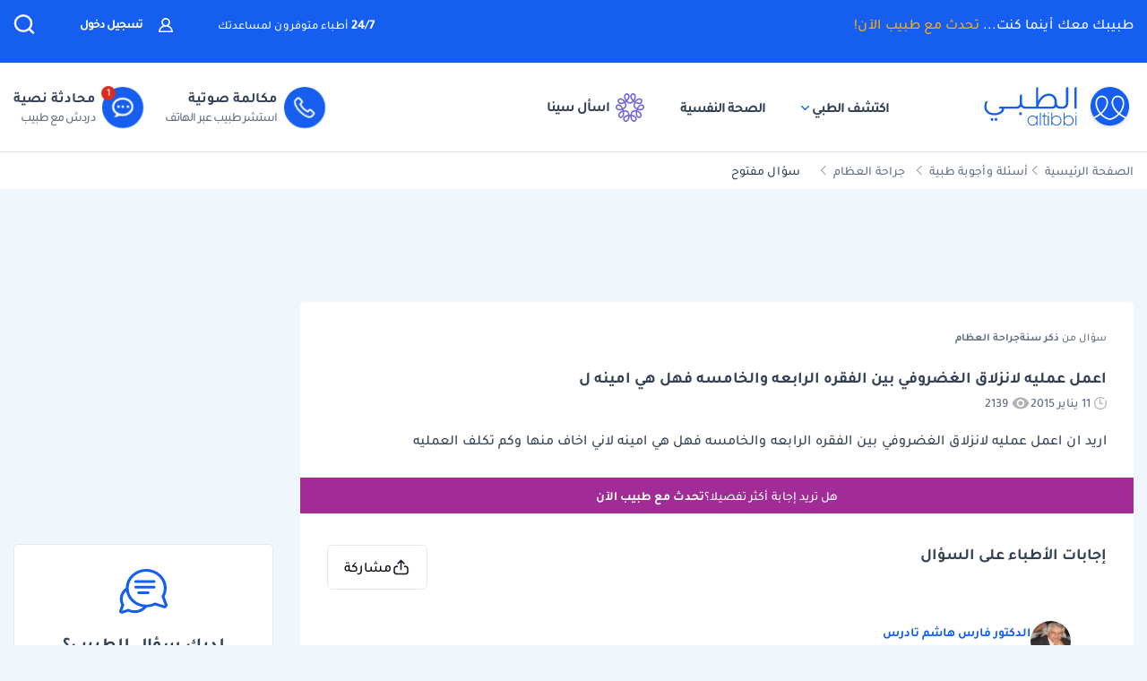

--- FILE ---
content_type: text/html; charset=UTF-8
request_url: https://altibbi.com/%D8%A7%D8%B3%D8%A6%D9%84%D8%A9-%D8%B7%D8%A8%D9%8A%D8%A9/%D8%AC%D8%B1%D8%A7%D8%AD%D8%A9-%D8%A7%D9%84%D8%B9%D8%B8%D8%A7%D9%85/%D8%A7%D8%B9%D9%85%D9%84-%D8%B9%D9%85%D9%84%D9%8A%D9%87-%D9%84%D8%A7%D9%86%D8%B2%D9%84%D8%A7%D9%82-%D8%A7%D9%84%D8%BA%D8%B6%D8%B1%D9%88%D9%81%D9%8A-%D8%A8%D9%8A%D9%86-%D8%A7%D9%84%D9%81%D9%82%D8%B1%D9%87-%D8%A7%D9%84%D8%B1%D8%A7%D8%A8%D8%B9%D9%87-353436
body_size: 32872
content:
<!DOCTYPE html>
<html lang="ar-US">

<head>
    <title itemprop="name">اعمل عمليه لانزلاق الغضروفي بين الفقره الرابعه والخامسه | الطبي</title>
    <script type="application/ld+json">
        {
    "@context": "https://schema.org",
    "@type": "WebPage",
    "@id": "https://altibbi.com/اسئلة-طبية/%D8%AC%D8%B1%D8%A7%D8%AD%D8%A9-%D8%A7%D9%84%D8%B9%D8%B8%D8%A7%D9%85/%D8%A7%D8%B9%D9%85%D9%84-%D8%B9%D9%85%D9%84%D9%8A%D9%87-%D9%84%D8%A7%D9%86%D8%B2%D9%84%D8%A7%D9%82-%D8%A7%D9%84%D8%BA%D8%B6%D8%B1%D9%88%D9%81%D9%8A-%D8%A8%D9%8A%D9%86-%D8%A7%D9%84%D9%81%D9%82%D8%B1%D9%87-%D8%A7%D9%84%D8%B1%D8%A7%D8%A8%D8%B9%D9%87-353436",
    "url": "https://altibbi.com/اسئلة-طبية/%D8%AC%D8%B1%D8%A7%D8%AD%D8%A9-%D8%A7%D9%84%D8%B9%D8%B8%D8%A7%D9%85/%D8%A7%D8%B9%D9%85%D9%84-%D8%B9%D9%85%D9%84%D9%8A%D9%87-%D9%84%D8%A7%D9%86%D8%B2%D9%84%D8%A7%D9%82-%D8%A7%D9%84%D8%BA%D8%B6%D8%B1%D9%88%D9%81%D9%8A-%D8%A8%D9%8A%D9%86-%D8%A7%D9%84%D9%81%D9%82%D8%B1%D9%87-%D8%A7%D9%84%D8%B1%D8%A7%D8%A8%D8%B9%D9%87-353436",
    "name": " اعمل عمليه لانزلاق الغضروفي بين الفقره الرابعه والخامسه فهل هي امينه لاني اخاف منها وكم تكلف العمليه",
    "description": "تعرف على اجابة الدكتور د. احمد الاسعد على سؤال اريد ان اعمل عمليه لانزلاق الغضروفي بين الفقره الرابعه والخامسه فهل هي امينه لاني اخاف منها وكم تكلف...",
    "inLanguage": "ar-US",
    "publisher": {
        "@type": "Organization",
        "name": "Altibbi",
        "url": "https://altibbi.com/",
        "logo": {
            "@type": "ImageObject",
            "url": "https://altibbi.com/theme/altibbi/icons/tbi-brand.svg"
        }
    }
}    </script>
    <script>
        const IS_MOBILE = /Android|webOS|iPhone|iPad|iPod|BlackBerry|IEMobile|Opera Mini/i.test(navigator.userAgent);
    </script>
            
<script async src="https://securepubads.g.doubleclick.net/tag/js/gpt.js"></script>
<script data-ad-client="ca-pub-4612676735732934" async src="https://pagead2.googlesyndication.com/pagead/js/adsbygoogle.js"></script>

<script async type="text/javascript">
    window.googletag = window.googletag || {cmd: []};
    googletag.cmd.push(function () {
        googletag.pubads().setTargeting('is_home', ['0']).setTargeting('section', ["question","Orthopaedic Surgery"]);
        googletag.pubads().enableSingleRequest();
        googletag.pubads().collapseEmptyDivs();
        googletag.enableServices();
    });
</script>

<!-- lotame ads -->
<script>
    ! function() {
        window.googletag = window.googletag || {};
        window.googletag.cmd = window.googletag.cmd || [];
        var targetingKey = 'lotame';
        var lotameClientId = '14073';
        var audLocalStorageKey = 'lotame_' + lotameClientId + '_auds';

        // Immediately get audiences from local storage and get them loaded
        try {
            var storedAuds = window.localStorage.getItem(audLocalStorageKey) || '';

            if (storedAuds) {
                googletag.cmd.push(function() {
                    window.googletag.pubads().setTargeting(targetingKey, storedAuds.split(','));
                });
            }
        } catch(e) {
        }

        // Callback when targeting audience is ready to push latest audience data
        var audienceReadyCallback = function (profile) {

            // Get audiences as an array
            var lotameAudiences = profile.getAudiences() || [];

            // Set the new target audiences for call to Google
            googletag.cmd.push(function() {
                window.googletag.pubads().setTargeting(targetingKey, lotameAudiences);
            });
        };

        // Lotame Config
        var lotameTagInput = {
            data: {},
            config: {
                clientId: Number(lotameClientId),
                audienceLocalStorage: audLocalStorageKey,
                onProfileReady: audienceReadyCallback
            }
        };

        // Lotame initialization
        var lotameConfig = lotameTagInput.config || {};
        var namespace = window['lotame_' + lotameConfig.clientId] = {};
        namespace.config = lotameConfig;
        namespace.data = lotameTagInput.data || {};
        namespace.cmd = namespace.cmd || [];
    }();
</script>        <meta charset="utf-8">
<meta name="viewport" content="width=device-width, initial-scale=1.0, viewport-fit=cover, maximum-scale=2, minimum-scale=1.0, minimal-ui">
<meta name="author" content="Altibbi.com">
<!-- Chrome, Firefox OS and Opera -->
<meta name="theme-color" content="#102A56">
<!-- Windows Phone -->
<meta name="msapplication-navbutton-color" content="#195895">
<!-- iOS Safari -->
<meta name="apple-mobile-web-app-status-bar-style" content="#102A56">
<meta name="apple-mobile-web-app-capable" content="yes" />
<meta name="mobile-web-app-capable" content="yes">
<meta property="fb:pages" content="146667996661"/>

<meta name="description"
      content="تعرف على اجابة الدكتور د. احمد الاسعد على سؤال اريد ان اعمل عمليه لانزلاق الغضروفي بين الفقره الرابعه والخامسه فهل هي امينه لاني اخاف منها وكم تكلف...">
<meta http-equiv="X-UA-Compatible" content="IE=edge">

<meta property="fb:app_id" content="253132216348515"/>

<meta property="og:title" content=" اعمل عمليه لانزلاق الغضروفي بين الفقره الرابعه والخامسه فهل هي امينه لاني اخاف منها وكم تكلف العمليه | الطبي"/>
<meta property="og:url"
      content="https://altibbi.com/اسئلة-طبية/%D8%AC%D8%B1%D8%A7%D8%AD%D8%A9-%D8%A7%D9%84%D8%B9%D8%B8%D8%A7%D9%85/%D8%A7%D8%B9%D9%85%D9%84-%D8%B9%D9%85%D9%84%D9%8A%D9%87-%D9%84%D8%A7%D9%86%D8%B2%D9%84%D8%A7%D9%82-%D8%A7%D9%84%D8%BA%D8%B6%D8%B1%D9%88%D9%81%D9%8A-%D8%A8%D9%8A%D9%86-%D8%A7%D9%84%D9%81%D9%82%D8%B1%D9%87-%D8%A7%D9%84%D8%B1%D8%A7%D8%A8%D8%B9%D9%87-353436"/>
<meta property="og:image:secure_url"
      content="https://cdn.altibbi.com/global/altibbi-imgs/altibbi_logo.png"/>
<meta property="og:image"
      content="https://cdn.altibbi.com/global/altibbi-imgs/altibbi_logo.png"/>
<meta property="og:image:width" content="1200px"/>
<meta property="og:image:height" content="630px"/>
<meta property="og:site_name"
      content="الطبي"/>
<meta property="og:description"
      content="تعرف على اجابة الدكتور د. احمد الاسعد على سؤال اريد ان اعمل عمليه لانزلاق الغضروفي بين الفقره الرابعه والخامسه فهل هي امينه لاني اخاف منها وكم تكلف..."/>
<meta property="og:type" content="article"/>
<meta property="og:image:alt"
      content="موقع الطبي للمعلومات الصحية والاستشارات الطبية | أمراض، أدوية وعلاج"/>

<meta property="twitter:card"
      content="summary_large_image"/>
<meta property="twitter:site"
      content="@Altibbi"/>
<meta property="twitter:creator"
      content="@Altibbi"/>
<meta property="twitter:title"
      content=" اعمل عمليه لانزلاق الغضروفي بين الفقره الرابعه والخامسه فهل هي امينه لاني اخاف منها وكم تكلف العمليه | الطبي"/>
<meta property="twitter:description"
      content="تعرف على اجابة الدكتور د. احمد الاسعد على سؤال اريد ان اعمل عمليه لانزلاق الغضروفي بين الفقره الرابعه والخامسه فهل هي امينه لاني اخاف منها وكم تكلف..."/>
<meta property="twitter:image"
      content="https://cdn.altibbi.com/global/altibbi-imgs/altibbi_logo.png"/>
<meta property="twitter:image:alt"
      content=" اعمل عمليه لانزلاق الغضروفي بين الفقره الرابعه والخامسه فهل هي امينه لاني اخاف منها وكم تكلف العمليه"/>
        <meta name="csrf-param" content="_csrf-frontend">
<meta name="csrf-token" content="ceka2gz4Vc-ARFAEBS9-ZsY9UpmYUwRSTMhklT7xuiUEg0jtRb0M9tUgIlFqXzkWiw8ntOI2PGN-vlX3TqfcEQ==">
        <link href="https://altibbi.com/اسئلة-طبية/%D8%AC%D8%B1%D8%A7%D8%AD%D8%A9-%D8%A7%D9%84%D8%B9%D8%B8%D8%A7%D9%85/%D8%A7%D8%B9%D9%85%D9%84-%D8%B9%D9%85%D9%84%D9%8A%D9%87-%D9%84%D8%A7%D9%86%D8%B2%D9%84%D8%A7%D9%82-%D8%A7%D9%84%D8%BA%D8%B6%D8%B1%D9%88%D9%81%D9%8A-%D8%A8%D9%8A%D9%86-%D8%A7%D9%84%D9%81%D9%82%D8%B1%D9%87-%D8%A7%D9%84%D8%B1%D8%A7%D8%A8%D8%B9%D9%87-353436" rel="canonical">
<link href="/اسئلة-طبية/%D8%AC%D8%B1%D8%A7%D8%AD%D8%A9-%D8%A7%D9%84%D8%B9%D8%B8%D8%A7%D9%85/%D8%A7%D8%B9%D9%85%D9%84-%D8%B9%D9%85%D9%84%D9%8A%D9%87-%D9%84%D8%A7%D9%86%D8%B2%D9%84%D8%A7%D9%82-%D8%A7%D9%84%D8%BA%D8%B6%D8%B1%D9%88%D9%81%D9%8A-%D8%A8%D9%8A%D9%86-%D8%A7%D9%84%D9%81%D9%82%D8%B1%D9%87-%D8%A7%D9%84%D8%B1%D8%A7%D8%A8%D8%B9%D9%87-353436" rel="self">
<link href="/اسئلة-طبية/%D8%AC%D8%B1%D8%A7%D8%AD%D8%A9-%D8%A7%D9%84%D8%B9%D8%B8%D8%A7%D9%85/%D8%A7%D8%B9%D9%85%D9%84-%D8%B9%D9%85%D9%84%D9%8A%D9%87-%D9%84%D8%A7%D9%86%D8%B2%D9%84%D8%A7%D9%82-%D8%A7%D9%84%D8%BA%D8%B6%D8%B1%D9%88%D9%81%D9%8A-%D8%A8%D9%8A%D9%86-%D8%A7%D9%84%D9%81%D9%82%D8%B1%D9%87-%D8%A7%D9%84%D8%B1%D8%A7%D8%A8%D8%B9%D9%87-353436" rel="first">
<link href="/اسئلة-طبية/%D8%AC%D8%B1%D8%A7%D8%AD%D8%A9-%D8%A7%D9%84%D8%B9%D8%B8%D8%A7%D9%85/%D8%A7%D8%B9%D9%85%D9%84-%D8%B9%D9%85%D9%84%D9%8A%D9%87-%D9%84%D8%A7%D9%86%D8%B2%D9%84%D8%A7%D9%82-%D8%A7%D9%84%D8%BA%D8%B6%D8%B1%D9%88%D9%81%D9%8A-%D8%A8%D9%8A%D9%86-%D8%A7%D9%84%D9%81%D9%82%D8%B1%D9%87-%D8%A7%D9%84%D8%B1%D8%A7%D8%A8%D8%B9%D9%87-353436" rel="last">
<link href="https://use.fontawesome.com/releases/v5.15.1/css/all.css" rel="stylesheet">
<link href="/assets/5776e0640a248a83aa5fd636e90a2fd7.css?v=1765972723" rel="stylesheet">
<style>.content-navigator-content-generated-tags-wrapper{
    margin-top: 30px;
    margin-bottom: 30px;
    padding: 30px;
    text-align: right;
    background: #fff;
    border-radius: 6px;
}

.content-navigator-content-generated-tags-wrapper h3{
    color: #101828; 
    font-family: Tajawal, sans-serif;
    font-size:18px;
    font-weight: 700;
    line-height: 28px;
    margin-bottom: 24px;
}

.content-navigator-content-generated-tags-wrapper ul{
    display: flex;
    list-style-type: none;
    padding-inline-start: 0;
    
    gap: 10px;
    align-items: center;
    justify-content: flex-start;
    flex-wrap: wrap;
}

.content-navigator-content-generated-tags-wrapper ul li{
    border-radius: 20px;
    background: #EFF4FF;
    padding: 8px 10px; 
    width: fit-content;
}

.content-navigator-content-generated-tags-wrapper ul li:first-child{
   padding-right: 8px;
   padding-left: 12px;
   
   display: flex;
   align-items: center;
   gap: 8px;
}

.content-navigator-content-generated-tags-wrapper ul li a{
    color: #101828;
    font-family: Tajawal, sans-serif;
    font-size: 16px;
    font-weight: 500;
    line-height: 24px;
}

.content-navigator-content-generated-tags-wrapper ul li a:hover{
    color: #101828;
}

.content-navigator-content-generated-tags-wrapper ul li:first-child:before{
   content: '';
   background-image: url("/theme/altibbi/images/content-navigator/sina_new_logo.svg");
   background-repeat: no-repeat;
   background-size: 20px;
   width: 20px;
   height: 20px;
   display: inline-block;
}

@media screen and (max-width: 768px) {
    .content-navigator-content-generated-tags-wrapper{
        padding: 32px 20px;
        margin-top: 24px;
        margin-bottom: 12px;
        border-radius: var(--radius-md, 8px);
    }
    .content-navigator-content-generated-tags-wrapper h3{
        margin-bottom: 22px;
    }
}</style>
<style>    .sina-touchpoint {
        border-radius: 10px;
        .banner-content {
            padding: 0 16px 20px 16px;
            .sina-logo-text {
                gap: 10px;
                margin-bottom: 10px;
            }
        }
    }</style>
<style>
#contentNavigatorModal .modal-content{
    background-color: transparent;
    border: unset;
}

#contentNavigatorModal .modal-body{
    padding: 0 !important;
}

@media (min-width: 576px) {
    #contentNavigatorModal .modal-dialog{
        max-width: 360px;
    }
}

.content-navigator-modal-wrapper {   
    border-radius: 12px;
    overflow: hidden;
    background-color: #ffffff;
}

.content-navigator-modal-wrapper .content-navigator-modal-image-wrapper {
    width: 100%;
    min-height: 292px;
    background-color: #155EEF;
    background-image: url('/theme/altibbi/images/content-navigator/modal_iphone.webp?v=1');
    background-repeat: no-repeat;
    background-position: center bottom;
    background-size: 100% auto;
    position: relative;
}

.content-navigator-modal-wrapper .content-navigator-modal-image-wrapper button{
    position: absolute;
    top: 12px;
    left: 12px;
    padding: 8px;
    opacity: .20;
}

.content-navigator-modal-wrapper .content-navigator-modal-content-wrapper {
    padding: 20px 16px 16px;
}

.content-navigator-modal-wrapper .content-navigator-modal-sub-title{
    color: #101828;
    text-align: center;
    font-family: Tajawal, sans-serif;
    font-size: 18px;
    line-height: 22px; 
    font-weight: 700;
    margin-bottom: 6px;
}

.content-navigator-modal-wrapper .content-navigator-modal-main-title{
    color: #101828;
    text-align: center;
    font-family: Tajawal, sans-serif;
    font-size: 26px;
    line-height: 31px; 
    font-weight: 700;
    margin-bottom: 6px;
}

.content-navigator-modal-wrapper .content-navigator-modal-note{
    color: #344054;
    text-align: center;
    font-family: Tajawal, sans-serif;
    font-size: 14px;
    line-height: 20px; 
    font-weight: 700;
    margin-bottom: 24px;
}

.content-navigator-modal-wrapper a{
    color: #ffffff;
    text-align: center;
    font-family: Tajawal, sans-serif;
    font-size: 14px;
    line-height: 20px; 
    font-weight: 700;
    background-color: #155EEF;
    border-radius: 8px;
    padding: 12px 18px;
    
    display: flex;
    justify-content: center;
    align-items: center;
    width: 100%;
    gap: 6px;
}

.content-navigator-modal-wrapper a:hover{
    background-color: #00bcaa;
}
    </style>
<style>    #contentNavigatorDownloadModal .modal-dialog-custom {
        max-width: 345px;
        width: 100%;
        display: flex;
        align-items: center;
        justify-content: center;
        min-height: calc(100vh - 1rem);
    }

    #contentNavigatorDownloadModal .btn-close-custom {
        top: 7px;
        left: 5px;
        z-index: 1051;
        font-size: 30px;
        color: #98A2B3;
        border: none;
        display: flex;
        align-items: center;
        justify-content: center;
    }

    #contentNavigatorDownloadModal .modal-image {
        width: 345px;
        height: 431px;
        cursor: pointer;
        border-radius: 12px;
        display: block;
        max-width: 100%;
    }

    @media (max-width: 768px) {
        #contentNavigatorDownloadModal .modal-dialog-custom {
            margin: unset;
            max-width: 100%;
        }

        #contentNavigatorDownloadModal .btn-close-custom {
            top: 12px;
            left: 12px;
            width: 28px;
            height: 28px;
            font-size: 16px;
        }
    }</style>
<script>var contentCategory = "جراحة العظام";
var isQuestionView = true;
var CURRENT_CONTENT_NAME = "اعمل عمليه لانزلاق الغضروفي بين الفقره الرابعه والخامسه فهل...";
var CHAT_WIDGET_MESSAGE_ONE = "مرحبا بك في الطبي";
var CHAT_WIDGET_MESSAGE_TWO = "هل لديك استفسار عن";
var CHAT_WIDGET_MESSAGE_THREE = "المواضيع الطبية؟";
var LATER = "ذكرني لاحقاً";
var CALL_DR = "تحدث مع طبيب ";
var MEDICAL_QUESTION = "لديك استفسار طبي؟";
var CONTACT_US_NOW = "contact_us_now";
var OUR_DRS_HERE = "our_drs_here";
var HOW_CAN_I_HELP = "أطباؤنا هنا لمساعدتك";</script>    <link rel="preload" href="/theme/altibbi/lib/fonts/Tajawal-Medium.woff2" as="font" type="font/ttf" crossorigin>
    <link rel="preload" href="/theme/altibbi/lib/fonts/Tajawal-Regular.woff2" as="font" type="font/ttf" crossorigin>
    <link rel="preload" href="/theme/altibbi/lib/fonts/Tajawal-Bold.woff2" as="font" type="font/ttf" crossorigin>
    <link rel="manifest" href="/manifest.json">
    <link rel="dns-prefetch" href="//cdn.altibbi.com">
    <meta charset="UTF-8">
    <meta name="viewport" content="width=device-width, initial-scale=1.0, maximum-scale=5.0, user-scalable=yes">
</head>
<script>
    let CURRENT_COUNTRY_ISO_CODE = "US";
    let COUNTRY_ID = "51";
    let MEMBER_ID = null;
    let MEMBER_SUBSCRIBED = 0;
    let ENABLE_RASA_CHAT = 0;
    let ENABLE_ALTIBBI_CHAT = 1;
    let ENABLE_ALTIBBI_GSM = 1;
    let DYNAMIC_CTAS_LINKS = {"widget_script":"","subscribe_ribbon_title":"","subscribe_ribbon_body":"","subscribe_ribbon_link":"","mobile":{"sticky_repo_link":"https://wa.me/966547820833?text=%D8%AA%D9%88%D8%A7%D8%B5%D9%84%20%D9%85%D8%B9%20%D8%B7%D8%A8%D9%8A%D8%A8","inread_link":"https://wa.me/966547820833?text=%D8%AA%D9%88%D8%A7%D8%B5%D9%84%20%D9%85%D8%B9%20%D8%B7%D8%A8%D9%8A%D8%A8","inread_answer_link":"https://wa.me/966547820833?text=%D8%AA%D9%88%D8%A7%D8%B5%D9%84%20%D9%85%D8%B9%20%D8%B7%D8%A8%D9%8A%D8%A8","inread_qa_link":"https://wa.me/966547820833?text=%D8%AA%D9%88%D8%A7%D8%B5%D9%84%20%D9%85%D8%B9%20%D8%B7%D8%A8%D9%8A%D8%A8","inread_article_ribbon_link":"https://wa.me/966547820833?text=%D8%AA%D9%88%D8%A7%D8%B5%D9%84%20%D9%85%D8%B9%20%D8%B7%D8%A8%D9%8A%D8%A8","inread_term_ribbon_link":"https://wa.me/966547820833?text=%D8%AA%D9%88%D8%A7%D8%B5%D9%84%20%D9%85%D8%B9%20%D8%B7%D8%A8%D9%8A%D8%A8","navbar_cta":"https://wa.me/966547820833?text=%D8%AA%D9%88%D8%A7%D8%B5%D9%84%20%D9%85%D8%B9%20%D8%B7%D8%A8%D9%8A%D8%A8","lab_test_cta":"https://wa.me/966547820833?text=%D8%AA%D9%88%D8%A7%D8%B5%D9%84%20%D9%85%D8%B9%20%D8%B7%D8%A8%D9%8A%D8%A8","preg_header_cta":"https://wa.me/966547820833?text=%D8%AA%D9%88%D8%A7%D8%B5%D9%84%20%D9%85%D8%B9%20%D8%B7%D8%A8%D9%8A%D8%A8","riaya_link":"https://wa.me/966547820833?text=%D8%AA%D9%88%D8%A7%D8%B5%D9%84%20%D9%85%D8%B9%20%D8%B7%D8%A8%D9%8A%D8%A8","homepage_cta":"https://altibbi.com/subscribe","quiz_cta_link":"https://wa.me/966547820833?text=%D8%AA%D9%88%D8%A7%D8%B5%D9%84%20%D9%85%D8%B9%20%D8%B7%D8%A8%D9%8A%D8%A8","drug_inread_link":"https://wa.me/966547820833?text=%D8%AA%D9%88%D8%A7%D8%B5%D9%84%20%D9%85%D8%B9%20%D8%B7%D8%A8%D9%8A%D8%A8","q_and_a_banner":"https://wa.me/966547820833?text=%D8%AA%D9%88%D8%A7%D8%B5%D9%84%20%D9%85%D8%B9%20%D8%B7%D8%A8%D9%8A%D8%A8","header_call_cta":"https://wa.me/966547820833?text=%D8%AA%D9%88%D8%A7%D8%B5%D9%84%20%D9%85%D8%B9%20%D8%B7%D8%A8%D9%8A%D8%A8","header_chat_cta":"https://wa.me/966547820833?text=%D8%AA%D9%88%D8%A7%D8%B5%D9%84%20%D9%85%D8%B9%20%D8%B7%D8%A8%D9%8A%D8%A8","mental_health_wa_link":"https://wa.me/966547820833?text=%D8%AA%D9%88%D8%A7%D8%B5%D9%84%20%D9%85%D8%B9%20%D8%B7%D8%A8%D9%8A%D8%A8","nav_cta_link":"https://wa.me/966547820833?text=%D8%AA%D9%88%D8%A7%D8%B5%D9%84%20%D9%85%D8%B9%20%D8%B7%D8%A8%D9%8A%D8%A8"},"desktop":{"sticky_repo_link":"https://altibbi.com/subscribe","inread_link":"https://altibbi.com/subscribe","inread_answer_link":"https://altibbi.com/subscribe","inread_qa_link":"https://altibbi.com/subscribe","inread_article_ribbon_link":"https://altibbi.com/subscribe","inread_term_ribbon_link":"https://altibbi.com/subscribe","navbar_cta":"https://altibbi.com/subscribe","lab_test_cta":"https://altibbi.com/subscribe","preg_header_cta":"https://altibbi.com/subscribe?tbi_subscription_plan_id=871","riaya_link":"https://altibbi.com/subscribe?coupon_code=mamakll858ma12","homepage_cta":"https://wa.me/966547820833?text=%D8%AA%D9%88%D8%A7%D8%B5%D9%84%20%D9%85%D8%B9%20%D8%B7%D8%A8%D9%8A%D8%A8","quiz_cta_link":"https://altibbi.com/subscribe","drug_inread_link":"https://wa.me/966547820833?text=%D8%AA%D9%88%D8%A7%D8%B5%D9%84%20%D9%85%D8%B9%20%D8%B7%D8%A8%D9%8A%D8%A8","q_and_a_banner":"https://altibbi.com/subscribe","header_call_cta":"https://altibbi.com/subscribe","header_chat_cta":"https://altibbi.com/subscribe","mental_health_wa_link":"https://wa.me/966547820833?text=%D8%AA%D9%88%D8%A7%D8%B5%D9%84%20%D9%85%D8%B9%20%D8%B7%D8%A8%D9%8A%D8%A8","nav_cta_link":"https://wa.me/966547820833?text=%D8%AA%D9%88%D8%A7%D8%B5%D9%84%20%D9%85%D8%B9%20%D8%B7%D8%A8%D9%8A%D8%A8"}};
    let ENABLE_CONTENT_NAVIGATOR = 1;
    let IS_CLARITY_ENABLE = 1;
</script>

<body data-country="US">

<!-- AdBlockers Detector  -->
<div id="ad-blocker-detector d-none">
    <div class="adBanner">
    </div>
</div>

<!-- Google Tag Manager (noscript) -->
<noscript>
    <iframe src="https://www.googletagmanager.com/ns.html?id=GTM-WHXVK4VT"
            height="0" width="0" style="display:none;visibility:hidden"
    ></iframe>
</noscript>
<!-- End Google Tag Manager (noscript) -->

<!--header-->
    <div class="nav_wrapper">
<div class="navbar-container guest_wrapper bg-white">
    <div>
        <div class="main-nav-container">
            <div class="main_header_banner position-relative">
                <div class="container">
                    <!-- Main green banner -->
                    
<div class="d-flex align-items-center justify-content-between h-100 w-100 mb-2 position-relative main-green-header">
    <div class="white-color-hover text-right fn-sm-10 d-none d-md-block ">
        طبيبك معك أينما كنت...        <a class="subscription_txt_camp js_sticky_repo" href="/subscribe" data-pjax="0" data-event-name="campaign subscription lead" data-dynamic-link="sticky_repo_link"> تحدث مع طبيب الآن!</a>    </div>
    <p class="header-white fn-13 d-none d-md-block ml-50 mr-lg-auto">
        <span class="bold fn-15 fn-sm-13">24/7 </span>أطباء متوفرون لمساعدتك    </p>
            <!--    Login Link   -->
        <a data-pjax="0" href="/member/auth"
           class="login-link-item d-none d-md-block  ml-50"
           data-test-id="login-btn"
           data-event-name="Sign in cta clicked"
        >
            <img src="/theme/altibbi/images/navbar/profileas.svg"
                 width="16px"
                 height="16px"
                 alt="profile-icons" class="ml-3">
            تسجيل دخول        </a>
    

    <a data-pjax="0" class="d-block d-md-none px-0 logo-margin" href="/">
        <img width="100"
             height="46"
             src='/theme/altibbi/icons/tbi-brand-all-white.svg'
             alt="موقع الطبي للمعلومات الطبية والصحية | أمراض وعلاج وأدوية"
             class="altibbi-logo-v2">
    </a>


    <div class="d-flex justify-content-end align-items-center">
        

                    <div class="search-navbar_B js-search search-navbar-guest rounded-pill" data-toggle="modal"
                 data-target="#search" data-test-id="nav-bar_search">
                <span class="d-sm-none ">إبحث</span>
                <span>
                    <svg height="24px" width="24px" viewBox="0 0 18 18" version="1.1" xmlns="http://www.w3.org/2000/svg"
                         xmlns:xlink="http://www.w3.org/1999/xlink">
                        <g stroke="none" stroke-width="1" fill="none" fill-rule="evenodd">
                            <g transform="translate(-262.000000, -19.000000)" fill="#fff" fill-rule="nonzero"
                               stroke="#fff">
                                <g transform="translate(271.000000, 28.000000) scale(-1, 1) translate(-271.000000, -28.000000) translate(263.000000, 20.000000)">
                                    <g transform="translate(8.000000, 8.000000) scale(-1, 1) translate(-8.000000, -8.000000) ">
                                        <path d="M12.6146154,11.863373 C13.7983333,10.5984563 14.4528205,8.95991733 14.4524359,7.26186874 C14.4524359,3.44957238 11.2116667,0.347829575 7.22820513,0.347829575 C3.24076925,0.344029355 0,3.44564597 0,7.25794233 C0,11.0702387 3.24076925,14.171978 7.22423076,14.171978 C8.99897436,14.1748001 10.7117949,13.54817 12.0320513,12.4129474 L15.2974359,15.5382451 C15.3744872,15.6123561 15.4796154,15.6534607 15.5887179,15.6521432 C15.6975641,15.6516202 15.8020513,15.610761 15.8801282,15.5382451 C15.9567949,15.4647477 16,15.3652378 16,15.2614334 C16,15.157629 15.9567949,15.0578737 15.8801282,14.9846217 L12.6146154,11.863373 Z M0.820512821,7.25794233 C0.820512821,3.87755081 3.6920513,1.12931087 7.22423076,1.12931087 C10.7561538,1.12931087 13.6278205,3.87755081 13.6278205,7.25794233 C13.6278205,10.6383339 10.7561538,13.3867004 7.22423076,13.3867004 C3.6920513,13.3905002 0.820512821,10.6383339 0.820512821,7.25794233 Z"
                                              id="Shape"></path>
                                    </g>
                                </g>
                            </g>
                        </g>
                    </svg>
                </span>
            </div>
        

        <a href="#" id="mobile-burger-menu" class="d-block mobile-burger-menu-open d-md-none mr-3">
            <img class="pointer"
                 src="/theme/altibbi/images/navbar/menu.svg"
                 alt="menu" data-event-name="Menu Opened"
                 width="24px"
                 height="24px"
                 data-event-properties=" {&quot;Variation&quot;:&quot;Left&quot;}"/>
        </a>

    </div>


</div>

                </div>
            </div>
            <!-- Desktop white header -->
            
<div class="white-header d-sm-none d-none d-sm-block">
    <div class="container h-100 overflow-x-hidden">
        <div class="d-flex align-items-center justify-content-between h-100 w-100 lan-en ">
            <div class="d-flex justify-content-start align-items-center w-lg-50">
                                    <a class="d-block px-0 logo-margin d-sm-none d-md-block"
                       href="/"  aria-label="altibbi-logo">
                        <img width="100"
                             height="30"
                             src="/theme/altibbi/icons/tbi-brand.svg"
                             alt="altibbi logo"
                             class="altibbi-logo-v2 d-block"
                        >
                    </a>
                    <a href="#"
                       id="discover-altibbi"
                       data-test-id="header-discover-altibbi"
                       data-even-name="Menu Opened"
                       class="nav-link-altibbi ml-40 hide-mobile ml-mobile-0">
                        اكتشف الطبي                        <span>
                            <img src="/theme/altibbi/icons/tbi-arrow-down.svg" alt="arrow"
                                   width="9px"
                                   height="15px"
                                   class="arrow-color-navbar">
                        </span>
                    </a>
                    <a href="/landing-pages/psychology"
                       class="nav-link-altibbi ml-40 hide-mobile hide-tablet"
                       data-test-id="nav-bar_nutrition-page"
                       id="nav-bar_nutrition-page"
                    >
                        الصحة النفسية                    </a>
                    <a class="nav-link-altibbi ml-40 hide-mobile hide-tablet d-none"
                       href="/landing-pages/psychology"
                       data-test-id="nav-bar_psychology-page"
                       id="nav-bar_psychology-page"
                    >
                        الصحة النفسية                    </a>
                    <a class="nav-link-altibbi hide-mobile hide-tablet"
                       href="/sina"
                       data-test-id="nav-bar_content-navigator"
                       data-event-name="Sina clicked"
                       data-event-properties="{&quot;source&quot;:&quot;header&quot;}"
                    >
                        <img class="ml-1" src="https://cdn.altibbi.com/theme/altibbi/icons/mega-menu/new-list/sina_new_logo.svg?v=9994"
                             alt="sina logo" width="32px" height="32px"
                        >
                        اسأل سينا                    </a>
                            </div>
                            <div class='d-flex justify-content-start align-items-center' id="id-cta-doc">
                                        <a class="header-consultation-lead d-flex flex-lg-row flex-column justify-content-center ml-lg-4 ml-3 js-call-medium js-navbar-cta-dynamic-call-a-dr-cta js-enable-gsm"
                       data-test-id="header_call-consultation"
                       data-event-name="Consultation Lead"
                       data-event-properties="{&quot;Lead Source&quot;:&quot;Universal_Navbar_buttons&quot;,&quot;Content Type&quot;:&quot;Navbar&quot;,&quot;Supported Country&quot;:&quot;true&quot;}"
                       data-dynamic-link="header_call_cta"
                       href="/consultation/new-consultation#">
                        <div class="cta-bg img-center mx-auto ml-lg-2 shk header-consultation-lead">
                            <img src="/theme/altibbi/icons/tbi-phone.svg"
                                 width="24px"
                                 height="24px"
                                 alt="phone-call" class="d-block m-auto img-center mobile-display header-consultation-lead">
                        </div>
                        <p class="primary-text w-100 display-mobile w-100">مكالمة صوتية</p>
                        <div class="hide-mobile header-consultation-lead" data-selector="dial__txt">
                            <p class="primary-text w-100 header-consultation-lead">مكالمة صوتية</p>
                            <p class="secondary-text w-100 header-consultation-lead">استشر طبيب عبر الهاتف</p>
                        </div>
                    </a>
                                                            <a class="header-consultation-lead d-flex flex-lg-row flex-column justify-content-center js-chat-medium js-navbar-cta-dynamic-call-a-dr-cta js-enable-chat show-cta-exp"
                       data-test-id="header_chat-consultation"
                       data-event-name="Consultation Lead"
                       data-dynamic-link="header_chat_cta"
                       data-event-properties="{&quot;Lead Source&quot;:&quot;Universal_Navbar_buttons&quot;,&quot;Content Type&quot;:&quot;Navbar&quot;,&quot;Supported Country&quot;:&quot;true&quot;,&quot;version&quot;:&quot;old&quot;}"
                       href="/consultation/new-consultation#">
                        <div class="cta-bg img-center mx-auto ml-lg-2 shk header-consultation-lead cta-header-box">
                            <img src="/theme/altibbi/images/navbar/chat.svg" alt="phone-call"
                                 width="24px"
                                 height="24px"
                                 class="d-block m-auto img-center mobile-display header-consultation-lead">
                        </div>
                        <p class="primary-text w-100 display-mobile">محادثة نصية</p>
                        <div class="hide-mobile header-consultation-lead" data-selector="chat__txt">
                            <p class="primary-text w-100 header-consultation-lead">محادثة نصية</p>
                            <p class="secondary-text w-100 header-consultation-lead">دردش مع طبيب
</p>
                        </div>
                    </a>
                                    </div>
                    </div>
    </div>
</div>

        </div>
    </div>
</div>
    <div class="doctor_images_call_dr_buttons">
        
<a class="doctor-images-banner d-md-none px-3"
   data-dynamic-link="nav_cta_link"
   data-event-name="300 doctors clicked"
   href="/consultation/new-consultation">
    <img src="/theme/altibbi/images/navbar/online_doctors.webp" alt="online doctors" height="29px" width="74px"/>
    <p class="banner-text flex-grow-1 mt-1"><span class="number-highlight">300</span> طبيب متوفر لمساعدتك </p>
    <img src="/theme/altibbi/icons/tbi-all-time.svg" width="29px" height="29px" alt="available doctors icon">
</a>
        

<div class="guest_ctas_container d-md-none ctas_wrapper d-flex">
    <a class="cta-item-box     js-call-medium js-enable-gsm call d-flex header-consultation-lead"
       data-test-id="header_chat-consultation"
       data-event-name="Consultation Lead"
       data-event-properties="{&quot;Lead Source&quot;:&quot;Universal_Navbar_buttons&quot;,&quot;Content Type&quot;:&quot;Navbar&quot;,&quot;Supported Country&quot;:&quot;true&quot;,&quot;version&quot;:&quot;a&quot;}"
       data-dynamic-link="header_call_cta"
       href="/consultation/new-consultation#">
        <div class="dial__ic header-consultation-lead">
            <img src="/theme/altibbi/icons/tbi-call-default.svg" alt="dial-up" width="32" height="32"
                 class="dial__ic dial header-consultation-lead">
        </div>
        <div class="dial__txt header-consultation-lead">
            <p class="highlight-header header-consultation-lead">مكالمة صوتية</p>
            <p class="highlight-description header-consultation-lead">استشر طبيب عبر الهاتف</p>
        </div>
        <div class="only-one-medium-button hide header-consultation-lead">
            ابدأ المكالمة الآن        </div>
    </a>
    <a class="cta-item-box     js-chat-medium js-enable-chat show-cta-exp chat d-flex header-consultation-lead "
       data-test-id="header_chat-consultation"
       data-event-name="Consultation Lead"
       data-event-properties="{&quot;Lead Source&quot;:&quot;Universal_Navbar_buttons&quot;,&quot;Content Type&quot;:&quot;Navbar&quot;,&quot;Supported Country&quot;:&quot;true&quot;,&quot;version&quot;:&quot;old&quot;}"
       data-dynamic-link="header_chat_cta"
       href="/consultation/new-consultation#">
        <div class="chat__ic header-consultation-lead">
            <img src="/theme/altibbi/icons/tbi-chat-default.svg" alt="dial-up" width="32" height="32" class="chat__ic chat header-consultation-lead">
        </div>
        <div class="chat__txt header-consultation-lead">
            <p class="highlight-header header-consultation-lead">محادثة نصية</p>
            <p class="highlight-description header-consultation-lead">دردش مع طبيب
</p>
        </div>
        <div class='only-one-medium-button hide header-consultation-lead'>
            ابدأ المحادثة الآن        </div>
    </a>
</div>
    </div>
</div>


<div id="mega-menu-wrapper">
    

<a href="#"
   id="open-mega-menu"
   data-toggle="dropdown"
   class="d-none">
</a>
<section id="megaMenu"
         aria-labelledby="openMegaMenu"
         class="mega-header mobile-burger-menu dropdown-menu dropdown-menu-large main-menu row new-main-menu dropdown_menu--animated dropdown_menu-effect rounded-0 m-0">
    <div class="container">
        <div class="row mega-menu-main-row">
            <div class="col-12 d-md-none d-sm-block menu-logo">
                <div class="mega-menu-header">
                    <div class="right-side">
                                                    <a class="guest-user-mega" data-event-name="Sign in cta clicked" href="/member/auth">
                                <div class="guest-user-avatar">
                                    <img class="guest-avatar" src="/theme/altibbi/icons/mega-menu/tbi-user-gray.svg" alt="">
                                </div>
                                <p class="guest-login">تسجيل الدخول</p>
                            </a>
                                            </div>
                    <div class="left-side">
                        <img class='float-left close-new'
                             src='/theme/altibbi/icons/tbi-close.svg' alt='Close'>
                    </div>
                </div>
            </div>
            <section class="col-lg-10 col-12">
                <div class="d-md-none d-flex depression-community-box">
                    <a href="/sina"
                       class="sina-top-mobile-banner-box"
                       data-event-name="Sina Banner clicked"
                       data-event-properties="{&quot;type&quot;:&quot;mega_menu_banner&quot;}"
                    >
                        <div class="sina-top-mobile-banner">
                            <div class="sina-logo-wrapper">
                                <img src="/theme/altibbi/icons/mega-menu/new-list/sina_new_logo.svg"
                                     width="40px"
                                     height="40px"
                                     alt="sina-logo"
                                />
                            </div>
                            <div>
                            <span class="sina-top-mobile-banner-title">
                                سينا مساعدك الصحي الذكي!                            </span>
                                <p class="sina-top-mobile-banner-body">
                                    إجابات صحية موثوقة، وتحليل دقيق لفحوصاتك الطبية                                </p>
                            </div>
                        </div>
                        <span class="sina-top-mobile-banner-button">
                            تحدث مجانًا                        </span>
                        <span class="new">جديد</span>
                    </a>
                </div>
                <div class="row buttons-wrapper">
                    <section class='col-md-4 col-12 buttons-group'>
                        <p class='section-list-head'>الأكثر زيارة</p>
                        <ul class="row list-container"><li class="list-item-box"><a class="list-item-container" href="/sina" data-pjax="0"  data-event-name="Sina Banner clicked" data-event-properties="{&quot;source&quot;:&quot;mega menu&quot;,&quot;type&quot;:&quot;mega_menu_list&quot;}" data-test-id="megamenu-ask-sina-touchpoint">
                            <div class="mega-menu__image-container">
                                <i class="item-background" style="background-position: -492px 0px"></i>
                            </div>
                            <div class="flex-grow-1">
                                <span class="item-title flex-grow-1">
                                    <div class="d-flex justify-content-between flex-grow-1">سينا مساعدك الذكي <span class="new-element">جديد</span></div>
                                    <div class="preg-label"></div>
                                </span>
                                <p class="item-desc mt-1">اسأل ، استفسر و اطمئن على صحتك</p>
                            </div>
                        </a></li>
<li class="list-item-box"><a class="list-item-container" href="/اسئلة-طبية" data-pjax="0"  data-event-name="" data-event-properties="" data-test-id="megamenu-free-question-answers">
                            <div class="mega-menu__image-container">
                                <i class="item-background" style="background-position: 1px 0px"></i>
                            </div>
                            <div class="flex-grow-1">
                                <span class="item-title flex-grow-1">
                                    <div class="d-flex justify-content-between flex-grow-1">أسئلة وإجابات طبية</div>
                                    <div class="preg-label"></div>
                                </span>
                                <p class="item-desc mt-1">أطباء متخصصين للإجابة على استفسارك</p>
                            </div>
                        </a></li>
<li class="list-item-box"><a class="list-item-container" href="/مقالات-طبية" data-pjax="0"  data-event-name="" data-event-properties="" data-test-id="megamenu-articles">
                            <div class="mega-menu__image-container">
                                <i class="item-background" style="background-position: -40px 0px"></i>
                            </div>
                            <div class="flex-grow-1">
                                <span class="item-title flex-grow-1">
                                    <div class="d-flex justify-content-between flex-grow-1">المقالات الطبية</div>
                                    <div class="preg-label"></div>
                                </span>
                                <p class="item-desc mt-1">مقالات موثقة من الأطباء وفريق الطبي</p>
                            </div>
                        </a></li>
<li class="list-item-box"><a class="list-item-container new-pregnancy" href="/الحمل-و-الولادة" data-pjax="0"  data-event-name="" data-event-properties="" data-test-id="megamenu-pregnency">
                            <div class="mega-menu__image-container">
                                <i class="item-background" style="background-position: -80px 0px"></i>
                            </div>
                            <div class="flex-grow-1">
                                <span class="item-title flex-grow-1">
                                    <div class="d-flex justify-content-between flex-grow-1">الحمل والولادة</div>
                                    <div class="preg-label">رحلة الحمل خطوة بخطوة</div>
                                </span>
                                <p class="item-desc mt-1">تابعي تفاصيل رحلة حملك وتطورات جنينك</p>
                            </div>
                        </a></li></ul>                    </section>
                    <section class="col-md-4 col-12 buttons-group">
                        <p class="section-list-head">اكتشف الطبي</p>
                        <ul class="list-item-box row d-md-none d-flex"><li>
                                    <div class="new-list-item">
                                        <a href="/landing-pages/psychology" class="list"
                                         data-test-id="megamenu-mental-health"
                                         data-event-name="mental_health_banner_clicked"
                                         data-event-properties="{&quot;source&quot;:&quot;mega menu&quot;}"
                                         
                                         >
                                            <span>
                                                <img class="new-item-img js-lazy-image" data-src="https://cdn.altibbi.com/theme/altibbi/icons/mega-menu/new-list/mental-health-new-mobile.svg" width="40" height="40" alt="icon">
                                            </span>
                                            <span class="new-title">الصحة النفسية</span>
                                            <p class="new-body">خطوتك الأولى نحو صحة نفسية أفضل</p>
                                        </a>
                                     </div>
                                 </li>
<li>
                                    <div class="new-list-item">
                                        <a href="/mama-community" class="list"
                                         data-test-id="megamenu-mama-community"
                                         data-event-name=""
                                         data-event-properties=""
                                         
                                         >
                                            <span>
                                                <img class="new-item-img js-lazy-image" data-src="https://cdn.altibbi.com/theme/altibbi/icons/mega-menu/new-list/mama-community.svg" width="40" height="40" alt="icon">
                                            </span>
                                            <span class="new-title">الطبي ماما</span>
                                            <p class="new-body">mama-community-body</p>
                                        </a>
                                     </div>
                                 </li></ul>                        <ul class="row list-container"><li class="list-item-box"><a class="list-item-container" href="/الادوية/الاسماء-التجارية" data-pjax="0" data-test-id="megamenu-drugs">
                            <div class="mega-menu__image-container">
                                <i class="item-background" style="background-position: -122px 0px"></i>
                            </div>
                            <div>
                                <span class="item-title">موسوعة الأدوية</span>
                                <p class="item-desc mt-1">معلومات مفصلة عن الأدوية والعلاجات</p>
                            </div>
                        </a></li>
<li class="list-item-box"><a class="list-item-container" href="/location/search-route" data-pjax="0" data-test-id="megamenu-al-daleel">
                            <div class="mega-menu__image-container">
                                <i class="item-background" style="background-position: -202px 0px"></i>
                            </div>
                            <div>
                                <span class="item-title">الدليل الطبي</span>
                                <p class="item-desc mt-1">أكبر شبكة طبية في الوطن العربي</p>
                            </div>
                        </a></li>
<li class="list-item-box"><a class="list-item-container" href="/اخبار-طبية" data-pjax="0" data-test-id="megamenu-news">
                            <div class="mega-menu__image-container">
                                <i class="item-background" style="background-position: -241px 0px"></i>
                            </div>
                            <div>
                                <span class="item-title">الأخبار الطبية</span>
                                <p class="item-desc mt-1">آخر الأخبار الطبية</p>
                            </div>
                        </a></li>
<li class="list-item-box"><a class="list-item-container" href="/الفحوصات-والتحاليل" data-pjax="0" data-test-id="megamenu-labs">
                            <div class="mega-menu__image-container">
                                <i class="item-background" style="background-position: -285px 0px"></i>
                            </div>
                            <div>
                                <span class="item-title">المختبرات الطبية</span>
                                <p class="item-desc mt-1">معلومات عن الفحوصات والتحاليل الطبية </p>
                            </div>
                        </a></li></ul>                    </section>
                    <section class="col-md-4 col-12 custom-margin-desktop">
                        <ul class="row list-container"><li class="list-item-box"><a class="list-item-container" href="/حاسبات-طبية" data-pjax="0" data-test-id="megamenu-calculator">
                            <div class="mega-menu__image-container">
                                <i class="item-background" style="background-position: -327px 0px"></i>
                            </div>
                            <div>
                                <span class="item-title">الحاسبات الطبية</span>
                                <p class="item-desc mt-1">اكتشف آخر الحاسبات الطبية</p>
                            </div>
                        </a></li>
<li class="list-item-box"><a class="list-item-container" href="/ابحاث-طبية" data-pjax="0" data-test-id="megamenu-publication">
                            <div class="mega-menu__image-container">
                                <i class="item-background" style="background-position: -368px 0px"></i>
                            </div>
                            <div>
                                <span class="item-title">الأوراق والأبحاث المنشورة</span>
                                <p class="item-desc mt-1">أوراق وأبحاث منشورة من موقع الطبي</p>
                            </div>
                        </a></li>
<li class="list-item-box"><a class="list-item-container" href="/مصطلحات-طبية" data-pjax="0" data-test-id="megamenu-terms">
                            <div class="mega-menu__image-container">
                                <i class="item-background" style="background-position: -408px 0px"></i>
                            </div>
                            <div>
                                <span class="item-title">مصطلحات طبية</span>
                                <p class="item-desc mt-1">موسوعة للمصطلحات الطبية والمعلومات </p>
                            </div>
                        </a></li>
<li class="list-item-box"><a class="list-item-container" href="/اختبر-نفسك" data-pjax="0" data-test-id="megamenu-quizzes">
                            <div class="mega-menu__image-container">
                                <i class="item-background" style="background-position: -449px 0px"></i>
                            </div>
                            <div>
                                <span class="item-title">اختبر نفسك</span>
                                <p class="item-desc mt-1">اختبر نفسك مع الطبي</p>
                            </div>
                        </a></li></ul>                    </section>
                </div>
                    <a class="taa-mega-menu taa-mobile d-md-none d-flex flex-row-reverse justify-content-between align-items-center"
                       id="taa-banner-mobile"
                       href="/consultation/new-consultation#"
                       data-dynamic-link="homepage_cta"
                    >
                        <div class="taa-mega-image">
                            <img data-src="/theme/img/taa-logo.png" alt="" class="js-lazy-image taa-logo" />
                        </div>
                        <p class="taa-description">
                            نقبل تأمين التعاونية على الاستشارات الطبية                        </p>
                    </a>
                <div class="row d-md-none d-flex">
                    <div class="col-12">
                        <section class='new-list-container-mobile'>
                            <a href="/sina"
                               class="sina-banner-mobile-container"
                               data-event-name="Sina Banner clicked"
                               data-event-properties="{&quot;type&quot;:&quot;mega_menu_mobile&quot;}"
                            >
                                <div class="sina-banner-mobile-slider">
                                    <div class="sina-banner-mobile-view">
                                        <div class="sina-banner-mobile-inner">
                                            <img class="sina-mobile-image"
                                                 src="/theme/altibbi/icons/mega-menu/new-list/sina_new_logo.svg"
                                                 width="40px"
                                                 height="40px"
                                                 alt="sina-logo"
                                            />
                                            <div>
                                                <span class="sina-mobile-title">
                                                    سينا مستشارك الصحي الذكي                                                </span>
                                                <p class="sina-mobile-body">
                                                    اسأل، استفسر، واطمئن على صحتك خلال ثواني                                                </p>
                                            </div>
                                        </div>
                                    </div>
                                </div>
                            </a>
                        </section>
                    </div>
                </div>
                <div class="row mx-0">
                    <section class='col-12 px-0'>
                        <ul class='app-promotion-box'>
                            <li class='col-md-6 app-promotion-item'>
                                <div class="app-promotion">
                                    <div class='content-wrapper'>
                                        <div class="content-box">
                                            <div class='app-promotion-note'>
                                                تطبيق الطبي                                            </div>
                                            <div class='app-promotion-title'>
                                                أكبر تطبيق طبي عربي على الإنترنت!                                            </div>
                                        </div>
                                        <a class='app-promotion-cta' href="/تطبيق-الطبي-استشارات-طبية-موثوقة">
                                            اكتشف المزيد                                        </a>
                                    </div>
                                </div>
                            </li>

                            <li class="col-md-6 app-promotion-item">
                                <div class="app-promotion diet-plans">
                                    <div class='content-wrapper'>
                                        <div class="content-box">
                                            <div class='app-promotion-note'>
                                                رشاقتك تبدأ بخطوة!                                            </div>
                                            <div class='app-promotion-title'>
                                                اكتشف أفضل<br>
                                                الحميات لجسم مثالي                                            </div>
                                        </div>
                                        <a class="app-promotion-cta" href="/الحميات-الغذائية">
                                            اكتشف المزيد                                        </a>
                                    </div>
                                </div>
                            </li>

                            <li class="col-md-6 app-promotion-item">
                                <div class="app-promotion pregnancy">
                                    <div class='content-wrapper'>
                                        <div class="content-box">
                                            <div class='app-promotion-note'>
                                                تطبيق الطبي ماما                                            </div>
                                            <div class='app-promotion-title'>
                                                رفيقك في رحلة الحمل والأمومة!                                            </div>
                                        </div>
                                        <a class="app-promotion-cta" href="/تطبيق-الطبي-ماما-للحمل-والامومة">
                                            اكتشفي المزيد                                        </a>
                                    </div>
                                    <div class="image-wrapper">
                                        <img
                                            data-src="https://cdn.altibbi.com/theme/altibbi/images/pregnancy/pregnancy-aso.webp"
                                            class="js-lazy-image"
                                            width="112px"
                                            height="142px"
                                            alt="pregnancy-aso"
                                        >
                                    </div>
                                </div>
                            </li>
                        </ul>
                    </section>
                </div>
            </section>

            <section class="col-12 col-lg-2 new-sections d-flex d-md-none d-lg-flex">
                <a href="/sina"
                   class="sina-banner-box"
                   data-event-name="Sina Banner clicked"
                   data-event-properties="{&quot;type&quot;:&quot;mega_menu_side&quot;}"
                >
                    <div class="sina-logo-wrapper">
                        <img src="/theme/altibbi/icons/mega-menu/new-list/sina_new_logo.svg"
                             width="40px"
                             height="40px"
                             alt="sina-logo"
                        />
                    </div>

                    <div>
                        <span class="sina-banner-title">
                            سينا مساعدك الصحي الذكي!                        </span>
                        <p class="sina-banner-body">
                            إجابات صحية موثوقة، وتحليل دقيق لفحوصاتك الطبية                        </p>
                    </div>

                    <span class="sina-banner-button">
                        تحدث مجانًا                    </span>

                    <span class="new">جديد</span>
                </a>
                <section class="new-list-container d-none d-md-block">
                    <ul class="new-items-list"><li><div class="new-list-item">
                                <a href="/landing-pages/food-estimation" class="list"
                                   data-test-id="megamenu-food-estimation"
                                   data-event-name="Food estimation calculator clicked"
                                   data-event-properties="{&quot;source&quot;:&quot;mega menu&quot;}"
                                     
                                 >
                                    <span>
                                        <img class="new-item-img" src="https://cdn.altibbi.com/theme/altibbi/icons/mega-menu/new-list/food.svg" alt="icon">
                                    </span>
                                    <span class="new-title">حاسبة سعراتك الذكية</span>
                                    <p class="new-body">  قدر وجباتك واحتياجاتك الغذائية على الفور</p>
                                </a>
                            </div></li>
<li><div class="new-list-item">
                                <a href="/landing-pages/psychology" class="list"
                                   data-test-id="megamenu-mental-health"
                                   data-event-name="mental_health_banner_clicked"
                                   data-event-properties="{&quot;source&quot;:&quot;mega menu&quot;}"
                                     
                                 >
                                    <span>
                                        <img class="new-item-img" src="https://cdn.altibbi.com/theme/altibbi/icons/mega-menu/new-list/mental-health-new.svg" alt="icon">
                                    </span>
                                    <span class="new-title">الصحة النفسية</span>
                                    <p class="new-body">خطوتك الأولى نحو صحة نفسية أفضل</p>
                                </a>
                            </div></li></ul>                </section>
                    <a class="taa-mega-menu" id="taa-banner-desktop"
                       href="/consultation/new-consultation#"
                       data-dynamic-link="homepage_cta"
                    >
                        <div class="taa-mega-image">
                            <img data-src="/theme/img/taa-logo.png" alt="" class="js-lazy-image taa-logo" />
                        </div>
                        <p class="taa-description">
                            نقبل تأمين التعاونية على الاستشارات الطبية                        </p>
                    </a>
        </div>
    </div>
</section>
</div>
<!-- Modal -->
<div class="modal fade search-modal" id="search" tabindex="-1" role="dialog" aria-labelledby="exampleModalCenterTitle"
     aria-hidden="true">
    <div class="modal-dialog modal-dialog-centered w-100 search-dialog-modal m-0 p-0" role="document">
        <div class="modal-content search-section-modal">
            <div class="container position-relative">
                <div class="center-modal-content container">
                    <div class="search-logo-wrapper col-12 mx-auto">
                        <img class="js-lazy-image"
                             data-src="/theme/altibbi/svg/new-logo.svg"
                             alt="altibbi logo"
                             width="270px"
                             height="72px"
                        >
                    </div>
                    <div class="search-input mx-auto position-relative col-12 col-lg-5 mx-auto justify-content-between">
                        <form id="search-form" action="/search/general" method="get" accept-charset="UTF-8">                        <meta content="https://altibbi.com/search/questions?q={q}">

                        <button type="submit" data-pjax="0" class="d-inline-block px-0 btn-search">
                            <img src="/theme/altibbi/svg/search-elastic.svg" width="30px" height="30px"
                                 alt="search">
                        </button>
                        <input type="search" class="id-2-3 search-input-field" name="q" value="" autocomplete="off" data-test-id="website-global-search" placeholder="إبحث في الطبي" aria-label="إبحث" data-role="none">
                        </form>                    </div>

                    <ul id="global-search-list" class="col-12 col-lg-5 mx-auto d-none px-0 search-list typing">
                        <li><a href="/search/questions"><span
                                        class="auto-fill"></span><span>الأسئلة</span></a>
                        </li>
                        <li><a href="/search/articles"><span
                                        class="auto-fill"></span><span>المقالات</span></a>
                        </li>
                        <li><a href="/search/terms"><span
                                        class="auto-fill"></span><span>المصطلحات</span></a></li>
                        <li><a href="/search/news"><span
                                        class="auto-fill"></span><span>أخبار طبية</span></a></li>
                        <li><a href="/search/drugs"><span
                                        class="auto-fill"></span><span>الأدوية</span></a></li>
                        <li><a href="/search/daleel"><span
                                        class="auto-fill"></span><span>شبكة طبية</span></a>
                        </li>
                        <li><a href="/search/videos"><span
                                        class="auto-fill"></span><span>الفيديوهات</span></a>
                        </li>
                        <li><a href="/search/labs"><span
                                        class="auto-fill"></span><span>المختبرات</span></a></li>
                    </ul>

                    <ul class="col-12 col-lg-5 d-none js-search-history-wrapper search-list focus mx-auto">
                        <li class="d-none popular-topics-search-list-title">
                            عمليات البحث الأخيرة                        </li>
                    </ul>

                    <div class="col-12 col-lg-5 mx-auto px-0 d-none focus-out">
                        <ul id="popular-topics-search-list" class="search-list">
    <li class="js-original-title popular-topics-search-list-title">
        المواضيع الشائعة    </li>
                        <li><a href="/%D8%A7%D9%84%D8%B5%D8%AD%D8%A9-%D8%A7%D9%84%D8%AC%D9%86%D8%B3%D9%8A%D8%A9"><span>الصحة الجنسية</span></a></li>
                    <li><a href="/%D8%A7%D9%84%D8%AD%D9%85%D9%84-%D9%88%D8%A7%D9%84%D9%88%D9%84%D8%A7%D8%AF%D8%A9"><span>الحمل والولادة</span></a></li>
                    <li><a href="/%D8%B5%D8%AD%D8%A9-%D8%A7%D9%84%D9%85%D8%B1%D8%A7%D8%A9"><span>صحة المرأة</span></a></li>
                    <li><a href="/%D8%B5%D8%AD%D8%A9-%D8%A7%D9%84%D8%B1%D8%AC%D9%84"><span>صحة الرجل</span></a></li>
                    <li><a href="/%D8%A7%D9%85%D8%B1%D8%A7%D8%B6-%D9%86%D8%B3%D8%A7%D8%A6%D9%8A%D8%A9"><span>أمراض نسائية</span></a></li>
                    <li><a href="/%D8%AA%D8%BA%D8%B0%D9%8A%D8%A9"><span>تغذية</span></a></li>
                    <li><a href="/%D8%A7%D9%85%D8%B1%D8%A7%D8%B6-%D8%A7%D9%84%D9%85%D8%B3%D8%A7%D9%84%D9%83-%D8%A7%D9%84%D8%A8%D9%88%D9%84%D9%8A%D8%A9-%D9%88%D8%A7%D9%84%D8%AA%D9%86%D8%A7%D8%B3%D9%84%D9%8A%D8%A9"><span>أمراض المسالك البولية والتناسلية</span></a></li>
            </ul>
                    </div>
                </div>
            </div>
            <button type="button" class="close m-0 p-0"
                    data-dismiss="modal" aria-label="Close"
            >
                <img src="/theme/altibbi/svg/close-w-bg.svg"
                     alt="delete-icon" width="26px" height="26px"
                     class="js-lazy-image js-lazy-image--handled"
                >
            </button>
        </div>
    </div>
</div>




<!-- BreadCrumb -->
<script type="application/ld+json">
{
    "@context": "https://schema.org",
    "@type": "BreadcrumbList",
    "itemListElement": [
        {
            "@type": "ListItem",
            "position": 1,
            "item": {
                "@id": "https://altibbi.com/",
                "name": "الصفحة الرئيسية"
            }
        },
        {
            "@type": "ListItem",
            "position": 2,
            "item": {
                "name": "أسئلة وأجوبة طبية",
                "@id": "https://altibbi.com/اسئلة-طبية"
            }
        },
        {
            "@type": "ListItem",
            "position": 3,
            "item": {
                "name": "جراحة العظام",
                "@id": "https://altibbi.com/اسئلة-طبية/%D8%AC%D8%B1%D8%A7%D8%AD%D8%A9-%D8%A7%D9%84%D8%B9%D8%B8%D8%A7%D9%85"
            }
        },
        {
            "@type": "ListItem",
            "position": 4,
            "item": {
                "name": "سؤال مفتوح",
                "@id": "https://altibbi.com/"
            }
        }
    ]
}
</script>
<section class="breadcrumb-top mb-3">
    <ul class="breadcrumbs breadcrumb-list container"><li class="breadcrumb-item"> <a href="/"><span class="hidden-lg hidden-md">
                        <img src="/theme/altibbi/images/homepage.svg" width="21" height="14" alt="home">...</span>
                        <span class="hidden-xs">الصفحة الرئيسية</span>
                    </span></a> </li><li class="breadcrumb-item"> <a href="/اسئلة-طبية">أسئلة وأجوبة طبية</a> </li><li class="breadcrumb-item"> <a href="/اسئلة-طبية/%D8%AC%D8%B1%D8%A7%D8%AD%D8%A9-%D8%A7%D9%84%D8%B9%D8%B8%D8%A7%D9%85">جراحة العظام</a> </li><li class="breadcrumb-item"> <a href="/">سؤال مفتوح</a> </li></ul></section>

<!-- Content And Footer -->
<div class="content">
    <div contentEditable=false id="js-1x1-mobile" class="altibbi-advertisements mobile " data-country="">
    
<div id="ad-1x1-mobile" data-ad-unit data-ad-config="{&quot;mobile&quot;:{&quot;category_link&quot;:&quot;/22433533811/Altibbi1x1&quot;,&quot;size&quot;:[1,1]}}"></div>
</div>
<div class="container mt-3 mb-5">

    <div contentEditable=false id="js-leaderboard-desktop" class="altibbi-advertisements desktop " data-country="">
    
<div id="ad-leaderboard-desktop" data-ad-unit data-ad-config="{&quot;desktop&quot;:{&quot;category_link&quot;:&quot;/22433533811/Altibbi-01/AltibbiDesktopLeaderboard&quot;,&quot;size&quot;:[728,90]}}"></div>
</div>
    <div contentEditable=false id="js-mpu-mobile" class="altibbi-advertisements mobile " data-country="">
    
<div id="ad-mpu-mobile" data-ad-unit data-ad-config="{&quot;mobile&quot;:{&quot;category_link&quot;:&quot;/22433533811/Altibbi-01/Altibbi-MPU-Mobile&quot;,&quot;size&quot;:[300,250]}}"></div>
</div>
    <div class="row">
        <section itemscope itemtype="http://schema.org/QAPage" class="col-lg-9 col-12">
            <article itemprop="mainEntity" itemscope itemtype="http://schema.org/Question" class="right-container">
                                <section class="question-and-answer-partial-wrapper">
    <article class="question-card-wrapper p-30">
        <div class="question-author-info">
            <div class="author-age-category" itemprop="author" itemscope itemtype="https://schema.org/Person">
                <p class="author-age" itemprop="name">
                    سؤال من <span class="age-highlight">ذكر</span> <span class="age-highlight"></span> <span class="age-highlight">سنة</span>
                </p>

                <span class="hide">
                    <span itemprop="url">/member/auth</span>
                </span>

                <p class="question-category">
                    جراحة العظام                </p>
            </div>
        </div>
        <div class="question-header-wrapper">
            <div class="question-header">
                <header itemprop="name">
                    <h1 class="question-heading">اعمل عمليه لانزلاق الغضروفي بين الفقره الرابعه والخامسه فهل هي امينه ل</h1>
                </header>
            </div>
            <div class="views-and-date">
                <div class="question-date">
                    <img class="js-lazy-image" data-src="/theme/altibbi/svgs/question/question-view/clock.svg"
                         alt="icon" width="14" height="14">
                    <span class="date-text">11 يناير 2015</span>
                </div>
                                    <div class="question-views">
                        <img class="js-lazy-image"
                             data-src="/theme/altibbi/svgs/question/question-view/visibility.svg"
                             alt="icon" height="14" width="21"/>
                        <span class="views-text">
                            2139                        </span>
                    </div>
                            </div>

        </div>
        <div class="question-description-text" itemprop="text">
            اريد ان اعمل عمليه لانزلاق الغضروفي بين الفقره الرابعه والخامسه فهل هي امينه لاني اخاف منها وكم تكلف العمليه                        </div>
                    </article>
    <section class="cta-ab-exp">
        <a class="variant-1 js_inread_qa_link gtm-inread-qa" href="/subscribe/index"
           data-event-name='inread_qa_clicked'
           data-dynamic-link="inread_qa_link"
           data-event-properties="{&quot;version&quot;:1}"
        >
            <img class="whatsapp-icon-ksa d-none ml-2" src="/theme/altibbi/svgs/whats-app_icon_shadow.svg" alt="WhatsApp Icon" width="35" height="35">
            هل تريد إجابة أكثر تفصيلا؟ <span class="bold-txt">تحدث مع طبيب الآن</span>        </a>
    </section>
    <article class="dr-answers-section p-30" id="dr-comments">
        <div class="doctors-answer-title mb-20">
            <span class="hidden" itemprop="answerCount"> 3</span>
            <span class="hidden" itemprop="dateCreated"
                  dir="rtl">2015-01-11T13:32:17+00:00</span>
            <h2 class="dr-answer-header">إجابات الأطباء على السؤال</h2>
            <div class="share-dr-answer">
                
    <button class="btn-share" id="social" data-toggle="dropdown" aria-expanded="false">
        <img class="js-lazy-image" data-src="/theme/altibbi/icons/tbi-upload-white.svg" width="21" height="20" alt="retry">
        <span class="btn-share-text">مشاركة</span>
    </button>

<div class="dropdown-menu share-menu id-14-9" id="toggle-share-menu" role="menu"
     aria-labelledby="social-353436"
     data-offset="bottom">
    <div class="share-this">
        <h4>المشاركة عبر وسائل التواصل الاجتماعي</h4>

        <div class="share-this-social-links">
            <a class="whatsapp btn-share-social"
               rel="noreferrer"
               href="https://api.whatsapp.com/send?text=https://altibbi.com/اسئلة-طبية/%D8%AC%D8%B1%D8%A7%D8%AD%D8%A9-%D8%A7%D9%84%D8%B9%D8%B8%D8%A7%D9%85/%D8%A7%D8%B9%D9%85%D9%84-%D8%B9%D9%85%D9%84%D9%8A%D9%87-%D9%84%D8%A7%D9%86%D8%B2%D9%84%D8%A7%D9%82-%D8%A7%D9%84%D8%BA%D8%B6%D8%B1%D9%88%D9%81%D9%8A-%D8%A8%D9%8A%D9%86-%D8%A7%D9%84%D9%81%D9%82%D8%B1%D9%87-%D8%A7%D9%84%D8%B1%D8%A7%D8%A8%D8%B9%D9%87-353436" target="_blank"
               aria-label="whatsapp-936"
               data-event-name="Share Clicked"
               data-event-properties="{&quot;Platform&quot;:&quot;Web&quot;,&quot;Social Media&quot;:&quot;Whatsapp&quot;,&quot;Type&quot;:&quot;question&quot;,&quot;Name&quot;:&quot;353436&quot;}"
            >
                <img class="js-lazy-image" data-src="/theme/altibbi/icons/tbi-whatsapp.svg" alt="shear on whatsapp">
            </a>
            <a class="facebook btn-share-social"
               rel="noreferrer"
               href="https://www.facebook.com/dialog/share?app_id=253132216348515&display=popup&href=https://altibbi.com/اسئلة-طبية/%D8%AC%D8%B1%D8%A7%D8%AD%D8%A9-%D8%A7%D9%84%D8%B9%D8%B8%D8%A7%D9%85/%D8%A7%D8%B9%D9%85%D9%84-%D8%B9%D9%85%D9%84%D9%8A%D9%87-%D9%84%D8%A7%D9%86%D8%B2%D9%84%D8%A7%D9%82-%D8%A7%D9%84%D8%BA%D8%B6%D8%B1%D9%88%D9%81%D9%8A-%D8%A8%D9%8A%D9%86-%D8%A7%D9%84%D9%81%D9%82%D8%B1%D9%87-%D8%A7%D9%84%D8%B1%D8%A7%D8%A8%D8%B9%D9%87-353436"
               target="_blank"
               data-event-name="Share Clicked"
               data-event-properties="{&quot;Platform&quot;:&quot;Web&quot;,&quot;Social Media&quot;:&quot;Facebook&quot;,&quot;Type&quot;:&quot;question&quot;,&quot;Name&quot;:&quot;353436&quot;}"
            >
                <img src="/theme/altibbi/icons/tbi-facebook.svg" alt="shear on whatsapp">
            </a>
            <a class="twitter btn-share-social"
               rel="noreferrer"
               href="https://twitter.com/intent/tweet?url=https://altibbi.com/اسئلة-طبية/%D8%AC%D8%B1%D8%A7%D8%AD%D8%A9-%D8%A7%D9%84%D8%B9%D8%B8%D8%A7%D9%85/%D8%A7%D8%B9%D9%85%D9%84-%D8%B9%D9%85%D9%84%D9%8A%D9%87-%D9%84%D8%A7%D9%86%D8%B2%D9%84%D8%A7%D9%82-%D8%A7%D9%84%D8%BA%D8%B6%D8%B1%D9%88%D9%81%D9%8A-%D8%A8%D9%8A%D9%86-%D8%A7%D9%84%D9%81%D9%82%D8%B1%D9%87-%D8%A7%D9%84%D8%B1%D8%A7%D8%A8%D8%B9%D9%87-353436" target="_blank"
               data-event-name="Share Clicked"
               data-event-properties="{&quot;Platform&quot;:&quot;Web&quot;,&quot;Social Media&quot;:&quot;Twitter&quot;,&quot;Type&quot;:&quot;question&quot;,&quot;Name&quot;:&quot;353436&quot;}"
            >
                <img src="/theme/altibbi/icons/tbi-twitter.svg" alt="shear on whatsapp">
            </a>
            <a class="linkedin btn-share-social"
               rel="noreferrer"
               href="https://www.linkedin.com/sharing/share-offsite?url=https://altibbi.com/اسئلة-طبية/%D8%AC%D8%B1%D8%A7%D8%AD%D8%A9-%D8%A7%D9%84%D8%B9%D8%B8%D8%A7%D9%85/%D8%A7%D8%B9%D9%85%D9%84-%D8%B9%D9%85%D9%84%D9%8A%D9%87-%D9%84%D8%A7%D9%86%D8%B2%D9%84%D8%A7%D9%82-%D8%A7%D9%84%D8%BA%D8%B6%D8%B1%D9%88%D9%81%D9%8A-%D8%A8%D9%8A%D9%86-%D8%A7%D9%84%D9%81%D9%82%D8%B1%D9%87-%D8%A7%D9%84%D8%B1%D8%A7%D8%A8%D8%B9%D9%87-353436" target="_blank"
               data-event-name="Share Clicked"
               data-event-properties="{&quot;Platform&quot;:&quot;Web&quot;,&quot;Social Media&quot;:&quot;Linkedin&quot;,&quot;Type&quot;:&quot;question&quot;,&quot;Name&quot;:&quot;353436&quot;}"
            >
                <img src="/theme/altibbi/icons/tbi-linkedin.svg" alt="shear on whatsapp">
            </a>
        </div>


        <div class="share-this-or">
            <div class="leg"></div>
            او            <div class="leg"></div>
        </div>

        <button class="share-this-copy" data-url="https://altibbi.com/اسئلة-طبية/%D8%AC%D8%B1%D8%A7%D8%AD%D8%A9-%D8%A7%D9%84%D8%B9%D8%B8%D8%A7%D9%85/%D8%A7%D8%B9%D9%85%D9%84-%D8%B9%D9%85%D9%84%D9%8A%D9%87-%D9%84%D8%A7%D9%86%D8%B2%D9%84%D8%A7%D9%82-%D8%A7%D9%84%D8%BA%D8%B6%D8%B1%D9%88%D9%81%D9%8A-%D8%A8%D9%8A%D9%86-%D8%A7%D9%84%D9%81%D9%82%D8%B1%D9%87-%D8%A7%D9%84%D8%B1%D8%A7%D8%A8%D8%B9%D9%87-353436">
            <img src="/theme/altibbi/icons/tbi-copy-clipboard.svg" alt="copy to clipboard">
            نسخ الرابط        </button>
    </div>
</div>
            </div>
        </div>
        <div id="w1"><div class="mt-xl box-border p-lg" data-key="250826"><div class="doctor-answer-wrapper" id="answer-0">
    <div class="doctor-answer-box">
        <div itemprop="acceptedAnswer" itemscope
             itemtype="http://schema.org/Answer">
    <span class="hide">
        <span itemprop="text">هي عمليه امينه بأيدي امينه ماهرة</span>
        <span itemprop="upvoteCount">0</span>
        <span itemprop="dateCreated">2015-02-03T16:33:29+00:00</span>
        <span itemprop="url">/اسئلة-طبية/%D8%AC%D8%B1%D8%A7%D8%AD%D8%A9-%D8%A7%D9%84%D8%B9%D8%B8%D8%A7%D9%85/%D8%A7%D8%B9%D9%85%D9%84-%D8%B9%D9%85%D9%84%D9%8A%D9%87-%D9%84%D8%A7%D9%86%D8%B2%D9%84%D8%A7%D9%82-%D8%A7%D9%84%D8%BA%D8%B6%D8%B1%D9%88%D9%81%D9%8A-%D8%A8%D9%8A%D9%86-%D8%A7%D9%84%D9%81%D9%82%D8%B1%D9%87-%D8%A7%D9%84%D8%B1%D8%A7%D8%A8%D8%B9%D9%87-353436#answer-0</span>
    </span>
            <div class="doctor-info" itemprop="author" itemscope itemtype="https://schema.org/Person">
                <div class="hide">
                    <div itemprop="name">الدكتور فارس هاشم تادرس</div>
                </div>
                <a href="/الدليل-الطبي/%D9%81%D8%A7%D8%B1%D8%B3-%D9%87%D8%A7%D8%B4%D9%85-%D8%AA%D8%A7%D8%AF%D8%B1%D8%B3-117242" itemprop="url">
                    <img class="doctor-img js-lazy-image"
                         width="45"
                         height="45"
                         data-src="https://cdn.altibbi.com/cdn/cache/thumbs/1/0/lo_100434.jpg.webp"
                         alt="الدكتور فارس هاشم تادرس"/>
                </a>
                <div class="dr-details-v2">
                                            <div class="id-14-4">
                            <a href="/الدليل-الطبي/%D9%81%D8%A7%D8%B1%D8%B3-%D9%87%D8%A7%D8%B4%D9%85-%D8%AA%D8%A7%D8%AF%D8%B1%D8%B3-117242" class="doctor-name">
                                الدكتور فارس هاشم تادرس                            </a>
                        </div>
                                        <div class="doctor-speciality">
                        جراحة العظام والمفاصل                    </div>
                </div>
            </div>
        </div>

        <section class="question_answer_wrapper">
            <div class="doctor-answer"
                 data-show="0"
                 id="answer-250826"
            >
                هي عمليه امينه بأيدي امينه ماهرة            </div>
        </section>

        <div class="doctor-answer-footer mb-2">
            <div class="inread_answer_wrapper">
                <span class="inread_answer_text">
                    هل تريد اجابة اكثر تفصيلا، او لديك                </span>
                <a href="/subscribe/index"
                   class="js_inread_answer_link"
                   data-event-name="inread link clicked"
                   data-dynamic-link="inread_answer_link"
                   data-event-properties="{&quot;version&quot;:1}"
                >
                    <span class="inread_answer_url inread_txt_v1">
                         اسئلة اخرى تتعلق بنفس الموضوع. اضغط هنا                        <img class="whatsapp-icon-ksa d-none" src="/theme/altibbi/svgs/whats-app_icon_shadow.svg" alt="WhatsApp Icon" width="35" height="35">
                    </span>
                    <span class="inread_answer_url inread_txt_v1_ksa">
                        استشارات طبية موثوقة وإجابات شافية من أفضل الأطباء. حمل التطبيق الآن                    </span>
                </a>
            </div>
            <div class="right-side">
                <div class="answer-date-questions">
                    <img class="js-lazy-image" data-src="/theme/altibbi/svgs/question/question-view/clock.svg"
                         alt="icon" width="14" height="14">
                    <span class="date-text">3 فبراير 2015</span>
                </div>
            </div>
        </div>

        <div class="mt-40">
                        <!--            -->            <!--            -->            <!--            -->
                    </div>
    </div>
</div>



</div>
<div class="mt-xl box-border p-lg" data-key="243901"><div class="doctor-answer-wrapper" id="answer-1">
    <div class="doctor-answer-box">
        <div itemprop="suggestedAnswer" itemscope
             itemtype="http://schema.org/Answer">
    <span class="hide">
        <span itemprop="text">لا داعيي لقلق حيث ان اعلاج لازلة الظغط على العصب الناتج من عمليه الفتق او الانتفاخ في الديسك</span>
        <span itemprop="upvoteCount">1</span>
        <span itemprop="dateCreated">2015-01-12T16:35:56+00:00</span>
        <span itemprop="url">/اسئلة-طبية/%D8%AC%D8%B1%D8%A7%D8%AD%D8%A9-%D8%A7%D9%84%D8%B9%D8%B8%D8%A7%D9%85/%D8%A7%D8%B9%D9%85%D9%84-%D8%B9%D9%85%D9%84%D9%8A%D9%87-%D9%84%D8%A7%D9%86%D8%B2%D9%84%D8%A7%D9%82-%D8%A7%D9%84%D8%BA%D8%B6%D8%B1%D9%88%D9%81%D9%8A-%D8%A8%D9%8A%D9%86-%D8%A7%D9%84%D9%81%D9%82%D8%B1%D9%87-%D8%A7%D9%84%D8%B1%D8%A7%D8%A8%D8%B9%D9%87-353436#answer-1</span>
    </span>
            <div class="doctor-info" itemprop="author" itemscope itemtype="https://schema.org/Person">
                <div class="hide">
                    <div itemprop="name">الدكتور مدحت محمد البقاعي</div>
                </div>
                <a href="/الدليل-الطبي/%D9%85%D8%AF%D8%AD%D8%AA-%D9%85%D8%AD%D9%85%D8%AF-%D8%A7%D9%84%D8%A8%D9%82%D8%A7%D8%B9%D9%8A-115668" itemprop="url">
                    <img class="doctor-img js-lazy-image"
                         width="45"
                         height="45"
                         data-src="https://cdn.altibbi.com/cdn/cache/thumbs/1/7/lo_107088.jpg.webp"
                         alt="الدكتور مدحت محمد البقاعي"/>
                </a>
                <div class="dr-details-v2">
                                            <div class="id-14-4">
                            <a href="/الدليل-الطبي/%D9%85%D8%AF%D8%AD%D8%AA-%D9%85%D8%AD%D9%85%D8%AF-%D8%A7%D9%84%D8%A8%D9%82%D8%A7%D8%B9%D9%8A-115668" class="doctor-name">
                                الدكتور مدحت محمد البقاعي                            </a>
                        </div>
                                        <div class="doctor-speciality">
                        أطفال وحديثي الولادة                    </div>
                </div>
            </div>
        </div>

        <section class="question_answer_wrapper">
            <div class="doctor-answer"
                 data-show="1"
                 id="answer-243901"
            >
                لا داعيي لقلق حيث ان اعلاج لازلة الظغط على العصب الناتج من عمليه الفتق او الانتفاخ في الديسك            </div>
        </section>

        <div class="doctor-answer-footer mb-2">
            <div class="inread_answer_wrapper">
                <span class="inread_answer_text">
                    هل تريد اجابة اكثر تفصيلا، او لديك                </span>
                <a href="/subscribe/index"
                   class="js_inread_answer_link"
                   data-event-name="inread link clicked"
                   data-dynamic-link="inread_answer_link"
                   data-event-properties="{&quot;version&quot;:1}"
                >
                    <span class="inread_answer_url inread_txt_v1">
                         اسئلة اخرى تتعلق بنفس الموضوع. اضغط هنا                        <img class="whatsapp-icon-ksa d-none" src="/theme/altibbi/svgs/whats-app_icon_shadow.svg" alt="WhatsApp Icon" width="35" height="35">
                    </span>
                    <span class="inread_answer_url inread_txt_v1_ksa">
                        استشارات طبية موثوقة وإجابات شافية من أفضل الأطباء. حمل التطبيق الآن                    </span>
                </a>
            </div>
            <div class="right-side">
                <div class="answer-date-questions">
                    <img class="js-lazy-image" data-src="/theme/altibbi/svgs/question/question-view/clock.svg"
                         alt="icon" width="14" height="14">
                    <span class="date-text">12 يناير 2015</span>
                </div>
            </div>
        </div>

        <div class="mt-40">
                        <!--            -->            <!--            -->            <!--            -->
                    </div>
    </div>
</div>



</div>
<div class="mt-xl box-border p-lg" data-key="243565"><div class="doctor-answer-wrapper" id="answer-2">
    <div class="doctor-answer-box">
        <div itemprop="suggestedAnswer" itemscope
             itemtype="http://schema.org/Answer">
    <span class="hide">
        <span itemprop="text">لاخوف من إجراء عمل جراحي لكونه العلاج الموصى به لتفادي إنضغاط النخاع في المراحل المتقدمة</span>
        <span itemprop="upvoteCount">2</span>
        <span itemprop="dateCreated">2015-01-11T16:16:12+00:00</span>
        <span itemprop="url">/اسئلة-طبية/%D8%AC%D8%B1%D8%A7%D8%AD%D8%A9-%D8%A7%D9%84%D8%B9%D8%B8%D8%A7%D9%85/%D8%A7%D8%B9%D9%85%D9%84-%D8%B9%D9%85%D9%84%D9%8A%D9%87-%D9%84%D8%A7%D9%86%D8%B2%D9%84%D8%A7%D9%82-%D8%A7%D9%84%D8%BA%D8%B6%D8%B1%D9%88%D9%81%D9%8A-%D8%A8%D9%8A%D9%86-%D8%A7%D9%84%D9%81%D9%82%D8%B1%D9%87-%D8%A7%D9%84%D8%B1%D8%A7%D8%A8%D8%B9%D9%87-353436#answer-2</span>
    </span>
            <div class="doctor-info" itemprop="author" itemscope itemtype="https://schema.org/Person">
                <div class="hide">
                    <div itemprop="name">د. احمد الاسعد</div>
                </div>
                <a href="/الدليل-الطبي/%D8%A7%D8%AD%D9%85%D8%AF-%D8%A7%D9%84%D8%A7%D8%B3%D8%B9%D8%AF-115431" itemprop="url">
                    <img class="doctor-img js-lazy-image"
                         width="45"
                         height="45"
                         data-src="https://cdn.altibbi.com/cdn/cache/thumbs/5/59/m_559718.png.webp"
                         alt="د. احمد الاسعد"/>
                </a>
                <div class="dr-details-v2">
                                            <div class="id-14-4">
                            <a href="/الدليل-الطبي/%D8%A7%D8%AD%D9%85%D8%AF-%D8%A7%D9%84%D8%A7%D8%B3%D8%B9%D8%AF-115431" class="doctor-name">
                                د. احمد الاسعد                            </a>
                        </div>
                                        <div class="doctor-speciality">
                        طب عام                    </div>
                </div>
            </div>
        </div>

        <section class="question_answer_wrapper">
            <div class="doctor-answer"
                 data-show="2"
                 id="answer-243565"
            >
                لاخوف من إجراء عمل جراحي لكونه العلاج الموصى به لتفادي إنضغاط النخاع في المراحل المتقدمة            </div>
        </section>

        <div class="doctor-answer-footer mb-2">
            <div class="inread_answer_wrapper">
                <span class="inread_answer_text">
                    هل تريد اجابة اكثر تفصيلا، او لديك                </span>
                <a href="/subscribe/index"
                   class="js_inread_answer_link"
                   data-event-name="inread link clicked"
                   data-dynamic-link="inread_answer_link"
                   data-event-properties="{&quot;version&quot;:1}"
                >
                    <span class="inread_answer_url inread_txt_v1">
                         اسئلة اخرى تتعلق بنفس الموضوع. اضغط هنا                        <img class="whatsapp-icon-ksa d-none" src="/theme/altibbi/svgs/whats-app_icon_shadow.svg" alt="WhatsApp Icon" width="35" height="35">
                    </span>
                    <span class="inread_answer_url inread_txt_v1_ksa">
                        استشارات طبية موثوقة وإجابات شافية من أفضل الأطباء. حمل التطبيق الآن                    </span>
                </a>
            </div>
            <div class="right-side">
                <div class="answer-date-questions">
                    <img class="js-lazy-image" data-src="/theme/altibbi/svgs/question/question-view/clock.svg"
                         alt="icon" width="14" height="14">
                    <span class="date-text">11 يناير 2015</span>
                </div>
            </div>
        </div>

        <div class="mt-40">
                        <!--            -->            <!--            -->            <!--            -->
                    </div>
    </div>
</div>



</div> </div>    </article>
</section>
                <!-- question and answer component -->
                                <div id="question-view-sina-banner-experiment">
                    <div class="content-navigator-content-generated-tags-wrapper ">
    <h3>لديك سؤال آخر؟ اسأل سينا الآن</h3>
    <ul>
                                <li>
                <a data-event-name="Sina Banner clicked"
                   data-sina-tag
                   data-event-properties="{&quot;type&quot;:&quot;content_generated_tags&quot;,&quot;source&quot;:&quot;q&amp;a view&quot;}"
                   href="/sina?q=%D8%A3%D9%85%D8%A7%D9%86+%D8%B9%D9%85%D9%84%D9%8A%D8%A9+%D8%A7%D9%86%D8%B2%D9%84%D8%A7%D9%82+%D8%A7%D9%84%D8%BA%D8%B6%D8%B1%D9%88%D9%81%D9%8A"
                   target="_blank"
                >
                    أمان عملية انزلاق الغضروفي                </a>
            </li>
                                <li>
                <a data-event-name="Sina Banner clicked"
                   data-sina-tag
                   data-event-properties="{&quot;type&quot;:&quot;content_generated_tags&quot;,&quot;source&quot;:&quot;q&amp;a view&quot;}"
                   href="/sina?q=%D8%AA%D9%83%D9%84%D9%81%D8%A9+%D8%B9%D9%85%D9%84%D9%8A%D8%A9+%D8%A7%D9%86%D8%B2%D9%84%D8%A7%D9%82+%D8%A7%D9%84%D8%BA%D8%B6%D8%B1%D9%88%D9%81%D9%8A"
                   target="_blank"
                >
                    تكلفة عملية انزلاق الغضروفي                </a>
            </li>
                                <li>
                <a data-event-name="Sina Banner clicked"
                   data-sina-tag
                   data-event-properties="{&quot;type&quot;:&quot;content_generated_tags&quot;,&quot;source&quot;:&quot;q&amp;a view&quot;}"
                   href="/sina?q=%D9%81%D9%88%D8%A7%D8%A6%D8%AF+%D8%B9%D9%85%D9%84%D9%8A%D8%A9+%D8%A7%D9%86%D8%B2%D9%84%D8%A7%D9%82+%D8%A7%D9%84%D8%BA%D8%B6%D8%B1%D9%88%D9%81%D9%8A"
                   target="_blank"
                >
                    فوائد عملية انزلاق الغضروفي                </a>
            </li>
                                <li>
                <a data-event-name="Sina Banner clicked"
                   data-sina-tag
                   data-event-properties="{&quot;type&quot;:&quot;content_generated_tags&quot;,&quot;source&quot;:&quot;q&amp;a view&quot;}"
                   href="/sina?q=%D9%85%D8%AE%D8%A7%D9%88%D9%81+%D8%B9%D9%85%D9%84%D9%8A%D8%A9+%D8%A7%D9%86%D8%B2%D9%84%D8%A7%D9%82+%D8%A7%D9%84%D8%BA%D8%B6%D8%B1%D9%88%D9%81%D9%8A"
                   target="_blank"
                >
                    مخاوف عملية انزلاق الغضروفي                </a>
            </li>
            </ul>
</div>
                </div>
                <section>
                    <div contentEditable=false id="js-leaderboard-mobile" class="altibbi-advertisements mobile " data-country="">
    
<div id="ad-leaderboard-mobile" data-ad-unit data-ad-config="{&quot;mobile&quot;:{&quot;category_link&quot;:&quot;/22433533811/Altibbi-01/AltibbiMobileLeaderboard320x100&quot;,&quot;size&quot;:[320,100]}}"></div>
</div>
                </section>
                                    <div class="public-comments-wrapper mb-5">
    <div class="public-comments-header d-flex align-items-start justify-content-between">
        <div>
            <h3>التعليقات</h3>
            <p>0 تعليق</p>
        </div>
            </div>
            <div class="empty-public-comments-list">
            <h4>كن الأول في مشاركة رأيك!</h4>
            <p>شارك تجربتك أو رأيك مع الآخرين</p>
            <button class="add-comment-button mx-auto" type="button" data-toggle="modal"
                    data-target="#AddPublicCommentModal">
                <svg xmlns="http://www.w3.org/2000/svg" width="21" height="20" viewBox="0 0 21 20" fill="none">
                    <path d="M10.5 11.25V6.25M8 8.75H13M6.33333 15V16.9463C6.33333 17.3903 6.33333 17.6123 6.42436 17.7263C6.50352 17.8255 6.62356 17.8832 6.75045 17.8831C6.89636 17.8829 7.06973 17.7442 7.41646 17.4668L9.40434 15.8765C9.81043 15.5517 10.0135 15.3892 10.2396 15.2737C10.4402 15.1712 10.6537 15.0963 10.8743 15.051C11.1231 15 11.3831 15 11.9031 15H14C15.4001 15 16.1002 15 16.635 14.7275C17.1054 14.4878 17.4878 14.1054 17.7275 13.635C18 13.1002 18 12.4001 18 11V6.5C18 5.09987 18 4.3998 17.7275 3.86502C17.4878 3.39462 17.1054 3.01217 16.635 2.77248C16.1002 2.5 15.4001 2.5 14 2.5H7C5.59987 2.5 4.8998 2.5 4.36502 2.77248C3.89462 3.01217 3.51217 3.39462 3.27248 3.86502C3 4.3998 3 5.09987 3 6.5V11.6667C3 12.4416 3 12.8291 3.08519 13.147C3.31635 14.0098 3.99022 14.6836 4.85295 14.9148C5.17087 15 5.55836 15 6.33333 15Z"
                          stroke="white" stroke-width="1.66667" stroke-linecap="round" stroke-linejoin="round"/>
                </svg>
                اضف تعليق            </button>
        </div>
    </div>

    <div class="modal fade" id="AddPublicCommentModal" tabindex="-1" aria-labelledby="AddPublicCommentModalLabel"
         aria-hidden="true">
        <div class="modal-dialog modal-dialog-centered">
            <div class="modal-content add-public-comment-wrapper">
                <div id="add_public_comment" data-pjax-container="" data-pjax-timeout="999999">                <form id="public-question-comment-form" action="/question/add-public-comment?question_id=353436" method="post" data-pjax>
<input type="hidden" name="_csrf-frontend" value="ceka2gz4Vc-ARFAEBS9-ZsY9UpmYUwRSTMhklT7xuiUEg0jtRb0M9tUgIlFqXzkWiw8ntOI2PGN-vlX3TqfcEQ==">                <div class="modal-header flex-column">
                    <h2 class="add-comment-header-text">
                        أرسل تعليقك على السؤال                    </h2>
                    <p class="add-comment-note">
                        يمكنك الآن ارسال تعليق على سؤال المريض واستفساره                    </p>
                </div>
                <div class="modal-body">
                    <div class="comment-form-group field-comment-body required">

<textarea id="comment-body" class="add-comment-textarea" name="PublicQuestionCommentForm[comment_body]" maxlength="500" rows="5" placeholder="أدخل التعليق هنا ..." aria-required="true"></textarea>

<div class="invalid-feedback"></div>
</div>                    <h3 class="comment-name-header">
                        كيف تود أن يظهر اسمك على التعليق ؟                    </h3>
                    <div class="name-privacy-form-dropdown" dir="rtl">
                        <div class="form-group field-publicquestioncommentform-show_name_option required">

<input type="hidden" name="PublicQuestionCommentForm[show_name_option]" value=""><div id="publicquestioncommentform-show_name_option" class="name-privacy-radio-list" dir="rtl" role="radiogroup" aria-required="true"><div class="custom-control custom-radio">
<input type="radio" id="i0" class="custom-control-input" name="PublicQuestionCommentForm[show_name_option]" value="full_name">
<label class="custom-control-label" for="i0">الاسم الكامل	</label>
</div>

<div class="custom-control custom-radio">
<input type="radio" id="i1" class="custom-control-input" name="PublicQuestionCommentForm[show_name_option]" value="first_letter">
<label class="custom-control-label" for="i1">الحرف الاول</label>
</div>

<div class="custom-control custom-radio">
<input type="radio" id="i2" class="custom-control-input" name="PublicQuestionCommentForm[show_name_option]" value="anonymous">
<label class="custom-control-label" for="i2">مستخدم مجهول الهوية</label>
<div class="invalid-feedback"></div>
</div>
</div>

</div>                    </div>
                </div>
                <div class="modal-footer add-public-comment-button">
                                            <a href="/member/auth" data-pjax="0" id="add-public-comment"
                           class="add-comment-button"
                           data-event-name="Public Comment Submitted">
                            ارسل التعليق                        </a>
                                        <button class="close-modal-button" type="button" data-dismiss="modal" aria-label="Close">
                        الغاء                    </button>
                </div>
                </form>                </div>            </div>
        </div>
    </div>




                                <div class="web-d-none mt-3">
                    <section id="ask-dr">
    <article class="d-block w-100">
        <img data-src="/theme/altibbi/icons/tbi-conversation.svg" alt="conversationas" width="54px" height="54px"
             class="d-block mx-auto js-lazy-image">
        <h3 class="ask-doctor-title">لديك سؤال للطبيب؟</h3>
        <p class="text-des-ask-dr">نخبة من الاطباء المتخصصين للاجابة على استفسارك</p>
        <p class="text-des-ask-dr font-bold">خلال 48 ساعة</p>
        <a type="button"
           class="ask-question-subscribe-cta d-flex align-items-center justify-content-center"
           href="/consultation/new-consultation#"
           data-dynamic-link="q_and_a_banner"
        >
            تحدث مع طبيب الآن        </a>
        <a type="submit" class="ask-question-cta d-flex align-items-center justify-content-center gtm-ask-free-question id-14-12"
           href='/اسئلة-طبية/اسأل-الطبي'>
            أدخل سؤالك        </a>
    </article>
</section>
                </div>

                <section class="free-question-and-answers-wrapper">
                    
<div class="js-lazy-load-FQA">
    <div>
    <section class="free-question-container">
        <header class="hide">
                            أسئلة وإجابات مجانية مقترحة متعلقة بجراحة العظام                    </header>
        <!--  Top Interactive Question  -->
        <div class="top-inter-active-questions">
            <div class="question-wrapper">
                                    
                    <article class="question-box">
                        <div class="suggested-question-cate">

                            <p class="question-owner">
                                سؤال من                                <span class="owner-highlight">ذكر</span>
                                <span class="owner-highlight">سنة </span>
                            </p>
                            <p class="question-category">
                                في <a class="altibbi-main-color" href="/اسئلة-طبية/%D8%AC%D8%B1%D8%A7%D8%AD%D8%A9-%D8%A7%D9%84%D8%B9%D8%B8%D8%A7%D9%85">جراحة العظام</a>                            </p>
                        </div>
                        <a href="https://altibbi.com/اسئلة-طبية/جراحة-العظام/لدي-قريب-لي-يعاني-من-انزلاق-في-الفقره-الرابعه-22270" data-event-name="Related questions clicked"
                           data-event-properties="{&quot;page&quot;:&quot;question&quot;,&quot;logged_in&quot;:&quot;No&quot;}">
                            <h4 class="question-body">لدي قريب لي يعاني من انزلاق في الفقره الرابعه والخامسه وبعد الكشف عليه تبين انه يحتاج الى عمليه جراحيه ومما...</h4>
                        </a>
                    </article>

                                                            <article class="question-box-v2  tawk-cta-link hide">
                            <a href="https://tawk.to/chat/5f7f15174704467e89f5c03f/default" target="_blank"
                               data-event-name="Tawk CTA clicked"
                               data-event-properties="{&quot;page&quot;:&quot;question&quot;,&quot;Lead&quot;:&quot;Related Questions&quot;}">
                                <h4>
                                    احصل على استشاره مجانيه, تواصل مع طبيب الان                                </h4>
                            </a>
                            <img data-src="/theme/altibbi/img/arrow-left.svg" class="see-answer-arrow js-lazy-image"
                                 alt="see-answer-arrow" width="15px">
                        </article>

                    
                    <article class="question-box">
                        <div class="suggested-question-cate">

                            <p class="question-owner">
                                سؤال من                                <span class="owner-highlight">ذكر</span>
                                <span class="owner-highlight">سنة </span>
                            </p>
                            <p class="question-category">
                                في <a class="altibbi-main-color" href="/اسئلة-طبية/%D8%AC%D8%B1%D8%A7%D8%AD%D8%A9-%D8%A7%D9%84%D8%B9%D8%B8%D8%A7%D9%85">جراحة العظام</a>                            </p>
                        </div>
                        <a href="https://altibbi.com/اسئلة-طبية/جراحة-العظام/اعاني-من-وجع-ف-الظهر-ووجع-دائم-ف-الرجلين-يصاحبها-حمى-457721" data-event-name="Related questions clicked"
                           data-event-properties="{&quot;page&quot;:&quot;question&quot;,&quot;logged_in&quot;:&quot;No&quot;}">
                            <h4 class="question-body">اعاني من وجع ف الظهر ووجع دائم ف الرجلين يصاحبها حمى ذهبت الى الدكتور فقال عملية لان الفقرة الثانيه والخامسه...</h4>
                        </a>
                    </article>

                                    
                    <article class="question-box">
                        <div class="suggested-question-cate">

                            <p class="question-owner">
                                سؤال من                                <span class="owner-highlight">ذكر</span>
                                <span class="owner-highlight">سنة </span>
                            </p>
                            <p class="question-category">
                                في <a class="altibbi-main-color" href="/اسئلة-طبية/%D8%AC%D8%B1%D8%A7%D8%AD%D8%A9-%D8%A7%D9%84%D8%B9%D8%B8%D8%A7%D9%85">جراحة العظام</a>                            </p>
                        </div>
                        <a href="https://altibbi.com/اسئلة-طبية/جراحة-العظام/انا-اعاني-من-انزلاق-في-الفقره-الرابعه-والخامسه-واشعر-582085" data-event-name="Related questions clicked"
                           data-event-properties="{&quot;page&quot;:&quot;question&quot;,&quot;logged_in&quot;:&quot;No&quot;}">
                            <h4 class="question-body">انا اعاني من انزلاق في الفقره الرابعه والخامسه واشعر بئلم في رجلي اليمنئ وينزل الئ اسفل رجلي ولااستطيع المشي كثير...</h4>
                        </a>
                    </article>

                                    
                    <article class="question-box">
                        <div class="suggested-question-cate">

                            <p class="question-owner">
                                سؤال من                                <span class="owner-highlight">أنثى</span>
                                <span class="owner-highlight">سنة </span>
                            </p>
                            <p class="question-category">
                                في <a class="altibbi-main-color" href="/اسئلة-طبية/%D8%AC%D8%B1%D8%A7%D8%AD%D8%A9-%D8%A7%D9%84%D8%B9%D8%B8%D8%A7%D9%85">جراحة العظام</a>                            </p>
                        </div>
                        <a href="https://altibbi.com/اسئلة-طبية/%D8%AC%D8%B1%D8%A7%D8%AD%D8%A9-%D8%A7%D9%84%D8%B9%D8%B8%D8%A7%D9%85/%D9%83%D9%85-%D8%AA%D9%83%D9%84%D9%81-%D8%B9%D9%85%D9%84%D9%8A%D9%87-%D8%AA%D8%B7%D9%88%D9%8A%D9%84-%D8%A7%D9%84%D9%82%D8%A7%D9%85%D9%87-%D9%81%D9%8A-%D9%85%D8%B5%D8%B1-%D8%A7%D9%88-%D8%A7%D9%84%D8%A7%D8%B1%D8%AF%D9%86-%D9%88%D9%87%D9%84-%D9%8A%D8%B3%D8%AA%D8%B7%D9%8A%D8%B9-602990" data-event-name="Related questions clicked"
                           data-event-properties="{&quot;page&quot;:&quot;question&quot;,&quot;logged_in&quot;:&quot;No&quot;}">
                            <h4 class="question-body">كم تكلف عمليه تطويل القامه في مصر او الاْردن ؟
وهل يستطيع يطول ٢٠ سم ؟
وكم المده وتوضح النتيجه...</h4>
                        </a>
                    </article>

                                                            <article class="question-box-v2  tawk-cta-link hide">
                            <a href="https://tawk.to/chat/5f7f15174704467e89f5c03f/default" target="_blank"
                               data-event-name="Tawk CTA clicked"
                               data-event-properties="{&quot;page&quot;:&quot;question&quot;,&quot;Lead&quot;:&quot;Related Questions&quot;}">
                                <h4>
                                    احصل على استشاره مجانيه, تواصل مع طبيب الان                                </h4>
                            </a>
                            <img data-src="/theme/altibbi/img/arrow-left.svg" class="see-answer-arrow js-lazy-image"
                                 alt="see-answer-arrow" width="15px">
                        </article>

                    
                    <article class="question-box">
                        <div class="suggested-question-cate">

                            <p class="question-owner">
                                سؤال من                                <span class="owner-highlight">ذكر</span>
                                <span class="owner-highlight">سنة </span>
                            </p>
                            <p class="question-category">
                                في <a class="altibbi-main-color" href="/اسئلة-طبية/%D8%AC%D8%B1%D8%A7%D8%AD%D8%A9-%D8%A7%D9%84%D8%B9%D8%B8%D8%A7%D9%85">جراحة العظام</a>                            </p>
                        </div>
                        <a href="https://altibbi.com/اسئلة-طبية/جراحة-العظام/لديه-والدتي-عندها-ارتخاء-في-القدم-اليمنا-بعد-تشخيص-479774" data-event-name="Related questions clicked"
                           data-event-properties="{&quot;page&quot;:&quot;question&quot;,&quot;logged_in&quot;:&quot;No&quot;}">
                            <h4 class="question-body">السلام عليكم  لديه والدتي عندها ارتخاء في القدم اليمنا بعد تشخيص  الأنزلاق الفقره  الرابعه والخامسه  وحاليا لا تقدر الوقوف عليها...</h4>
                        </a>
                    </article>

                                    
                    <article class="question-box">
                        <div class="suggested-question-cate">

                            <p class="question-owner">
                                سؤال من                                <span class="owner-highlight">ذكر</span>
                                <span class="owner-highlight">سنة </span>
                            </p>
                            <p class="question-category">
                                في <a class="altibbi-main-color" href="/اسئلة-طبية/%D8%AC%D8%B1%D8%A7%D8%AD%D8%A9-%D8%A7%D9%84%D8%B9%D8%B8%D8%A7%D9%85">جراحة العظام</a>                            </p>
                        </div>
                        <a href="https://altibbi.com/اسئلة-طبية/جراحة-العظام/الانزلاق-الغضروفي-للفقره-الرابع-والخامسه-ما-هو-علاجه-391586" data-event-name="Related questions clicked"
                           data-event-properties="{&quot;page&quot;:&quot;question&quot;,&quot;logged_in&quot;:&quot;No&quot;}">
                            <h4 class="question-body">الانزلاق الغضروفي للفقره الرابع والخامسه ما هو علاجه                </h4>
                        </a>
                    </article>

                                    
                    <article class="question-box">
                        <div class="suggested-question-cate">

                            <p class="question-owner">
                                سؤال من                                <span class="owner-highlight">ذكر</span>
                                <span class="owner-highlight">سنة </span>
                            </p>
                            <p class="question-category">
                                في <a class="altibbi-main-color" href="/اسئلة-طبية/%D8%AC%D8%B1%D8%A7%D8%AD%D8%A9-%D8%A7%D9%84%D8%B9%D8%B8%D8%A7%D9%85">جراحة العظام</a>                            </p>
                        </div>
                        <a href="https://altibbi.com/اسئلة-طبية/جراحة-العظام/ما-هي-اعراض-الانزلاق-الغضروفي-العنوقي-حسب-كل-فقره-607987" data-event-name="Related questions clicked"
                           data-event-properties="{&quot;page&quot;:&quot;question&quot;,&quot;logged_in&quot;:&quot;No&quot;}">
                            <h4 class="question-body">ما هي اعراض الانزلاق الغضروفي العنوقي حسب كل فقره يعني اعراض الانزلاق ب الفقره بين 1-2 و 2-3 و 4-5...</h4>
                        </a>
                    </article>

                                                            <article class="question-box-v2  tawk-cta-link hide">
                            <a href="https://tawk.to/chat/5f7f15174704467e89f5c03f/default" target="_blank"
                               data-event-name="Tawk CTA clicked"
                               data-event-properties="{&quot;page&quot;:&quot;question&quot;,&quot;Lead&quot;:&quot;Related Questions&quot;}">
                                <h4>
                                    احصل على استشاره مجانيه, تواصل مع طبيب الان                                </h4>
                            </a>
                            <img data-src="/theme/altibbi/img/arrow-left.svg" class="see-answer-arrow js-lazy-image"
                                 alt="see-answer-arrow" width="15px">
                        </article>

                    
                    <article class="question-box">
                        <div class="suggested-question-cate">

                            <p class="question-owner">
                                سؤال من                                <span class="owner-highlight">أنثى</span>
                                <span class="owner-highlight">سنة </span>
                            </p>
                            <p class="question-category">
                                في <a class="altibbi-main-color" href="/اسئلة-طبية/%D8%AC%D8%B1%D8%A7%D8%AD%D8%A9-%D8%A7%D9%84%D8%B9%D8%B8%D8%A7%D9%85">جراحة العظام</a>                            </p>
                        </div>
                        <a href="https://altibbi.com/اسئلة-طبية/جراحة-العظام/اخوي-سوى-عمليه-في-الفقره-سابعه-في-الرقبه-والحمدلله-546827" data-event-name="Related questions clicked"
                           data-event-properties="{&quot;page&quot;:&quot;question&quot;,&quot;logged_in&quot;:&quot;No&quot;}">
                            <h4 class="question-body">سلام عليكم اخوي سوى عمليه في الفقره سابعه في الرقبه والحمدلله نجحت العمليه هل الفقره الصناعيه لها اضرار لان بدلو...</h4>
                        </a>
                    </article>

                                    
                    <article class="question-box">
                        <div class="suggested-question-cate">

                            <p class="question-owner">
                                سؤال من                                <span class="owner-highlight">ذكر</span>
                                <span class="owner-highlight">سنة </span>
                            </p>
                            <p class="question-category">
                                في <a class="altibbi-main-color" href="/اسئلة-طبية/%D8%AC%D8%B1%D8%A7%D8%AD%D8%A9-%D8%A7%D9%84%D8%B9%D8%B8%D8%A7%D9%85">جراحة العظام</a>                            </p>
                        </div>
                        <a href="https://altibbi.com/اسئلة-طبية/%D8%AC%D8%B1%D8%A7%D8%AD%D8%A9-%D8%A7%D9%84%D8%B9%D8%B8%D8%A7%D9%85/%D8%A7%D9%86%D9%8A-%D8%A7%D8%B9%D9%85%D9%84-%D8%B9%D9%84%D9%89-%D8%A7%D9%84%D9%83%D9%85%D8%A8%D9%8A%D9%88%D8%AA%D8%B1-%D9%84%D9%85%D8%AF%D9%87-%D8%B3%D8%A7%D8%B9%D8%A7%D8%AA-%D9%84%D8%AF%D9%8A-%D8%AC%D9%81%D8%A7%D9%81-%D8%A8%D8%A7%D9%84%D8%AF%D9%8A%D8%B3%D9%83-%D8%A8%D9%86-627029" data-event-name="Related questions clicked"
                           data-event-properties="{&quot;page&quot;:&quot;question&quot;,&quot;logged_in&quot;:&quot;No&quot;}">
                            <h4 class="question-body">السلام عليكم اني شاب عمري 29 اعمل على الكمبيوتر  لمده 9 ساعات لدي جفاف بالديسك بن الفقرات العنقيه الرابعه والخامسه...</h4>
                        </a>
                    </article>

                                    
                    <article class="question-box">
                        <div class="suggested-question-cate">

                            <p class="question-owner">
                                سؤال من                                <span class="owner-highlight">ذكر</span>
                                <span class="owner-highlight">سنة </span>
                            </p>
                            <p class="question-category">
                                في <a class="altibbi-main-color" href="/اسئلة-طبية/%D8%AC%D8%B1%D8%A7%D8%AD%D8%A9-%D8%A7%D9%84%D8%B9%D8%B8%D8%A7%D9%85">جراحة العظام</a>                            </p>
                        </div>
                        <a href="https://altibbi.com/اسئلة-طبية/جراحة-العظام/ماهو-العلاج-للانزلاق-الفقره-الرابعه-والفقره-الخامسه-478410" data-event-name="Related questions clicked"
                           data-event-properties="{&quot;page&quot;:&quot;question&quot;,&quot;logged_in&quot;:&quot;No&quot;}">
                            <h4 class="question-body">ماهو العلاج للأنزلاق الفقره الرابعه والفقره الخامسه ارجو ارسال اسم العلاج وشكرت                </h4>
                        </a>
                    </article>

                            </div>
            <div class="show-all-questions-wrapper">
                <a href="/اسئلة-طبية/%D8%AC%D8%B1%D8%A7%D8%AD%D8%A9-%D8%A7%D9%84%D8%B9%D8%B8%D8%A7%D9%85" class="show-all-questions-button">
                    عرض كافة الأسئلة                </a>
            </div>
        </div>
    </section>
</div>
<script type="application/ld+json">
{
    "@context": "https://schema.org",
    "@type": "FAQPage",
    "mainEntity": [
        {
            "@type": "Question",
            "name": "لدي قريب لي يعاني من انزلاق في الفقره الرابعه والخامسه وبعد الكشف عليه تبين انه يحتاج الى عمليه جراحيه ومما يسمع انها عمليه خطيره ينصح بعدم عملها .هل العمليه خطيره .؟هل من علاج بديل طبي حديث .؟ سواء شعبي او غيره موجود.؟",
            "acceptedAnswer": {
                "@type": "Answer",
                "text": "العملية أصبحت روتينية مع التقدم في العلم خاصة بيد جراح ماهر، فإذا كان لا بد منها فتوكل على الله."
            }
        },
        {
            "@type": "Question",
            "name": "اعاني من وجع ف الظهر ووجع دائم ف الرجلين يصاحبها حمى ذهبت الى الدكتور فقال عملية لان الفقرة الثانيه والخامسه مفكوكه وقال  ان العمليه لاتنجح فانا اخاف منها  ف اريد علاج اخر                ",
            "acceptedAnswer": {
                "@type": "Answer",
                "text": "يرجي موافاتنا بصور الاشعات و التحاليل و الفحوصات السابق عملها مع وصف الأعراض بشكل تفصيلي لأن ما تم ذكره غير دقيق"
            }
        },
        {
            "@type": "Question",
            "name": "انا اعاني من انزلاق في الفقره الرابعه والخامسه واشعر بئلم في رجلي اليمنئ وينزل الئ اسفل رجلي ولااستطيع المشي كثير ولا الوقوف طويلن .اريد المساعده في انا اتعالج طبيعي بدون جراح",
            "acceptedAnswer": {
                "@type": "Answer",
                "text": "اولا يجب تنزيل الوزن و عدم التحدب بالجلوس و عدم ثني الظهر اثناء حمل الاشياء و استخدام الكرسي المريح ذو الظهر و استخدام بعض الادوية حسب شدة الانزلاق و تستفاد من بعض التمارين و السباحة."
            }
        },
        {
            "@type": "Question",
            "name": "كم تكلف عمليه تطويل القامه في مصر او الاْردن ؟\nوهل يستطيع يطول ٢٠ سم ؟\nوكم المده وتوضح النتيجه الكامله ؟\nوهل يقدر يمشي ويتحرك بعد العمليه ؟\nوكم المده التي يبقى بالمستشفى ؟",
            "acceptedAnswer": {
                "@type": "Answer",
                "text": "في مصر تتكلف حوالى 30 الف جنيه\nالطول في حدود 8 سم .. يمكن الإطالة حتى 16 سم ولكن على مرتين كل مرة تحتاج وقت من 4 ل 6 شهور بمثبت خارجى المشي بعد 3 اسابيع من العمليه. البقاء في المستشفى ليومين"
            }
        },
        {
            "@type": "Question",
            "name": "السلام عليكم  لديه والدتي عندها ارتخاء في القدم اليمنا بعد تشخيص  الأنزلاق الفقره  الرابعه والخامسه  وحاليا لا تقدر الوقوف عليها أكثرمن 5رقائق وتصقط الرجاء ماهو العلاج وشكرا                ",
            "acceptedAnswer": {
                "@type": "Answer",
                "text": "العلاج جراحي وعليك مراجعة الطبيب المختص"
            }
        },
        {
            "@type": "Question",
            "name": "الانزلاق الغضروفي للفقره الرابع والخامسه ما هو علاجه                ",
            "acceptedAnswer": {
                "@type": "Answer",
                "text": "في حال عدم وجود ضغط على الاعصاب يكفي اخذ المسكنات والعلاج الطبيعي"
            }
        },
        {
            "@type": "Question",
            "name": "ما هي اعراض الانزلاق الغضروفي العنوقي حسب كل فقره يعني اعراض الانزلاق ب الفقره بين 1-2 و 2-3 و 4-5 و 5-6 و 6-7",
            "acceptedAnswer": {
                "@type": "Answer",
                "text": "مرحبا بكم\nالسؤال غير منطقى. ..يجب عليك تحديد المشكلة التى تعانى منها ونحن ننصحك بعدها بالرأي الطبى. أما إذا رغبت فى معرفة ما طلبت فعليك بمراجعة المراجع الطبيه بنفسك أو التوجه إلى أقرب كلية طب لك لدراسة الطب"
            }
        },
        {
            "@type": "Question",
            "name": "سلام عليكم اخوي سوى عمليه في الفقره سابعه في الرقبه والحمدلله نجحت العمليه هل الفقره الصناعيه لها اضرار لان بدلو فقرته بصناعيه",
            "acceptedAnswer": {
                "@type": "Answer",
                "text": "حمدا لله بسلامة أخوك. ..لاتفكر في السىء حتى لا يحدث. .. اترك أمرك لله وأدع له بتمام الشفاء"
            }
        },
        {
            "@type": "Question",
            "name": "السلام عليكم اني شاب عمري 29 اعمل على الكمبيوتر  لمده 9 ساعات لدي جفاف بالديسك بن الفقرات العنقيه الرابعه والخامسه ماهي التمارين والوضعيه الصحيحه للجلوس . مع فائق شكري",
            "acceptedAnswer": {
                "@type": "Answer",
                "text": "الوضعية المعتدلة القائمة 90 درجة مع الجذع وأن تكون الرقبة مستقيمة ومستندة على وسادة حرف C وأن يكون نظرك مستقيماً تماماً مع شاشة الكمبيوتر"
            }
        },
        {
            "@type": "Question",
            "name": "ماهو العلاج للأنزلاق الفقره الرابعه والفقره الخامسه ارجو ارسال اسم العلاج وشكرت                ",
            "acceptedAnswer": {
                "@type": "Answer",
                "text": "ماهو مكان الانزلاق هل في الفقرات القطنية ام العجزية وهل يوجد ضغط على جذور الاعصاب العلاج يعتمد على الفحص السريري والاشعة والرنين الذي يحدد حدة الانزلاق  وهل يستجيب للعلاج التحفظي اوالجراحي عموما  ممكن استعمال الادوية مضادات الالتهابات الغير استيرودية مثلا celebrex cap 200mg \nوكذلك مقويات الاعصاب مجموعة البي كومبلكس  مع المسكنات وقد يحتاج المريض الى الكابابنتين كبسول"
            }
        }
    ]
}</script>

</div>

                </section>
                <section class="mt-2 mb-2">
                    <div contentEditable=false id="js-half_page-mobile" class="altibbi-advertisements mobile " data-country="">
    
<div id="ad-half-page-mobile" data-ad-unit data-ad-config="{&quot;mobile&quot;:{&quot;category_link&quot;:&quot;/22433533811/Altibbi-01/Altibbi-Mobile-Halfpage&quot;,&quot;size&quot;:[[300,250],[300,600],[300,200]]}}"></div>
</div>
                </section>
                <div class="suggested-articles-ab-test-01">
                    
<!-- Suggested Articles and news  -->
<section id="suggested-articles-news">
    <div class="container">
        <div class="d-flex justify-content-between align-items-center mb-lg-4 mb-sm-3 pregnancy-custom">
            <div class="w-100-mobile">
                <p class="hint"> محتوى طبي موثوق من أطباء وفريق الطبي</p>
                <p class="primary-article-title">أخبار ومقالات طبية</p>
            </div>
            <a class="suggested-articles-news-homepage hide-mobile" href="/مقالات-طبية/%D8%B9%D9%84%D9%85-%D8%A7%D9%84%D8%AA%D8%B4%D8%B1%D9%8A%D8%AD">
                جميع المقالات            </a>
        </div>
        <div class="row">
                                                <div class="col-lg-4 mt-3 col-md-6  doctor-listing-mobile ">
                        <div class="article-primary-container">
                            <div class="img-container position-relative">
                                <a href="/مقالات-طبية/%D8%B9%D9%84%D9%85-%D8%A7%D9%84%D8%AA%D8%B4%D8%B1%D9%8A%D8%AD/%D8%AA%D8%B4%D8%B1%D9%8A%D8%AD-%D8%A7%D9%84%D8%AC%D9%87%D8%A7%D8%B2-%D8%A7%D9%84%D8%A8%D9%88%D9%84%D9%8A-%D9%88%D8%A2%D9%84%D9%8A%D8%A9-%D8%B9%D9%85%D9%84%D9%87-1464">
                                    <img
                                        src="https://cdn.altibbi.com/cdn/cache/large/0/52/516baa0d05db0article_1464_1.jpg.webp"
                                        alt="تشريح الجهاز البولي وآلية عمله"
                                        width="500px"
                                        height="160px"
                                        loading="lazy"
                                    >
                                </a>
                                <span class="article">مقالات طبية</span>
                            </div>
                            <div class="body-text">
                                <a class="title" title="تشريح الجهاز البولي وآلية عمله" href="/مقالات-طبية/%D8%B9%D9%84%D9%85-%D8%A7%D9%84%D8%AA%D8%B4%D8%B1%D9%8A%D8%AD/%D8%AA%D8%B4%D8%B1%D9%8A%D8%AD-%D8%A7%D9%84%D8%AC%D9%87%D8%A7%D8%B2-%D8%A7%D9%84%D8%A8%D9%88%D9%84%D9%8A-%D9%88%D8%A2%D9%84%D9%8A%D8%A9-%D8%B9%D9%85%D9%84%D9%87-1464"
                                   data-pjax="0" rel="external">
                                    تشريح الجهاز البولي وآلية عمله                                </a>
                                <div class="tags-container ">
                                                                                                                        <a href="/وسوم/%D8%AC%D9%87%D8%A7%D8%B2-%D8%A8%D9%88%D9%84%D9%8A" class="article-tag-container-item">
                                            <span>
                                                جهاز بولي                                            </span>
                                            </a>
                                                                                                                </div>

                            </div>
                            <div class="footer-section d-flex justify-content-between align-items-top">
                                <time class="date-added d-flex align-items-center justify-content-center">
                                    <img class="ml-1 js-lazy-image"
                                         data-src="/theme/altibbi/images/widgets/calendar_v2.svg"
                                         loading="lazy"
                                         width="14"
                                         height="14"
                                         alt="date-icon">
                                    15 أبريل 2013                                </time>
                                
    <button class="btn-share" id="social" data-toggle="dropdown" aria-expanded="false">
        <img class="js-lazy-image" data-src="/theme/altibbi/icons/tbi-upload-white.svg" width="21" height="20" alt="retry">
        <span class="btn-share-text">مشاركة</span>
    </button>

<div class="dropdown-menu share-menu " id="toggle-share-menu" role="menu"
     aria-labelledby="social-1464"
     data-offset="bottom">
    <div class="share-this">
        <h4>المشاركة عبر وسائل التواصل الاجتماعي</h4>

        <div class="share-this-social-links">
            <a class="whatsapp btn-share-social"
               rel="noreferrer"
               href="https://api.whatsapp.com/send?text=https%3A%2F%2Faltibbi.com%2F%D9%85%D9%82%D8%A7%D9%84%D8%A7%D8%AA-%D8%B7%D8%A8%D9%8A%D8%A9%2F%25D8%25B9%25D9%2584%25D9%2585-%25D8%25A7%25D9%2584%25D8%25AA%25D8%25B4%25D8%25B1%25D9%258A%25D8%25AD%2F%25D8%25AA%25D8%25B4%25D8%25B1%25D9%258A%25D8%25AD-%25D8%25A7%25D9%2584%25D8%25AC%25D9%2587%25D8%25A7%25D8%25B2-%25D8%25A7%25D9%2584%25D8%25A8%25D9%2588%25D9%2584%25D9%258A-%25D9%2588%25D8%25A2%25D9%2584%25D9%258A%25D8%25A9-%25D8%25B9%25D9%2585%25D9%2584%25D9%2587-1464" target="_blank"
               aria-label="whatsapp-142"
               data-event-name="Share Clicked"
               data-event-properties="{&quot;Platform&quot;:&quot;Web&quot;,&quot;Social Media&quot;:&quot;Whatsapp&quot;,&quot;Type&quot;:&quot;question&quot;,&quot;Name&quot;:&quot;1464&quot;}"
            >
                <img class="js-lazy-image" data-src="/theme/altibbi/icons/tbi-whatsapp.svg" alt="shear on whatsapp">
            </a>
            <a class="facebook btn-share-social"
               rel="noreferrer"
               href="https://www.facebook.com/dialog/share?app_id=253132216348515&display=popup&href=https%3A%2F%2Faltibbi.com%2F%D9%85%D9%82%D8%A7%D9%84%D8%A7%D8%AA-%D8%B7%D8%A8%D9%8A%D8%A9%2F%25D8%25B9%25D9%2584%25D9%2585-%25D8%25A7%25D9%2584%25D8%25AA%25D8%25B4%25D8%25B1%25D9%258A%25D8%25AD%2F%25D8%25AA%25D8%25B4%25D8%25B1%25D9%258A%25D8%25AD-%25D8%25A7%25D9%2584%25D8%25AC%25D9%2587%25D8%25A7%25D8%25B2-%25D8%25A7%25D9%2584%25D8%25A8%25D9%2588%25D9%2584%25D9%258A-%25D9%2588%25D8%25A2%25D9%2584%25D9%258A%25D8%25A9-%25D8%25B9%25D9%2585%25D9%2584%25D9%2587-1464"
               target="_blank"
               data-event-name="Share Clicked"
               data-event-properties="{&quot;Platform&quot;:&quot;Web&quot;,&quot;Social Media&quot;:&quot;Facebook&quot;,&quot;Type&quot;:&quot;question&quot;,&quot;Name&quot;:&quot;1464&quot;}"
            >
                <img src="/theme/altibbi/icons/tbi-facebook.svg" alt="shear on whatsapp">
            </a>
            <a class="twitter btn-share-social"
               rel="noreferrer"
               href="https://twitter.com/intent/tweet?url=https%3A%2F%2Faltibbi.com%2F%D9%85%D9%82%D8%A7%D9%84%D8%A7%D8%AA-%D8%B7%D8%A8%D9%8A%D8%A9%2F%25D8%25B9%25D9%2584%25D9%2585-%25D8%25A7%25D9%2584%25D8%25AA%25D8%25B4%25D8%25B1%25D9%258A%25D8%25AD%2F%25D8%25AA%25D8%25B4%25D8%25B1%25D9%258A%25D8%25AD-%25D8%25A7%25D9%2584%25D8%25AC%25D9%2587%25D8%25A7%25D8%25B2-%25D8%25A7%25D9%2584%25D8%25A8%25D9%2588%25D9%2584%25D9%258A-%25D9%2588%25D8%25A2%25D9%2584%25D9%258A%25D8%25A9-%25D8%25B9%25D9%2585%25D9%2584%25D9%2587-1464" target="_blank"
               data-event-name="Share Clicked"
               data-event-properties="{&quot;Platform&quot;:&quot;Web&quot;,&quot;Social Media&quot;:&quot;Twitter&quot;,&quot;Type&quot;:&quot;question&quot;,&quot;Name&quot;:&quot;1464&quot;}"
            >
                <img src="/theme/altibbi/icons/tbi-twitter.svg" alt="shear on whatsapp">
            </a>
            <a class="linkedin btn-share-social"
               rel="noreferrer"
               href="https://www.linkedin.com/sharing/share-offsite?url=https%3A%2F%2Faltibbi.com%2F%D9%85%D9%82%D8%A7%D9%84%D8%A7%D8%AA-%D8%B7%D8%A8%D9%8A%D8%A9%2F%25D8%25B9%25D9%2584%25D9%2585-%25D8%25A7%25D9%2584%25D8%25AA%25D8%25B4%25D8%25B1%25D9%258A%25D8%25AD%2F%25D8%25AA%25D8%25B4%25D8%25B1%25D9%258A%25D8%25AD-%25D8%25A7%25D9%2584%25D8%25AC%25D9%2587%25D8%25A7%25D8%25B2-%25D8%25A7%25D9%2584%25D8%25A8%25D9%2588%25D9%2584%25D9%258A-%25D9%2588%25D8%25A2%25D9%2584%25D9%258A%25D8%25A9-%25D8%25B9%25D9%2585%25D9%2584%25D9%2587-1464" target="_blank"
               data-event-name="Share Clicked"
               data-event-properties="{&quot;Platform&quot;:&quot;Web&quot;,&quot;Social Media&quot;:&quot;Linkedin&quot;,&quot;Type&quot;:&quot;question&quot;,&quot;Name&quot;:&quot;1464&quot;}"
            >
                <img src="/theme/altibbi/icons/tbi-linkedin.svg" alt="shear on whatsapp">
            </a>
        </div>


        <div class="share-this-or">
            <div class="leg"></div>
            او            <div class="leg"></div>
        </div>

        <button class="share-this-copy" data-url="https%3A%2F%2Faltibbi.com%2F%D9%85%D9%82%D8%A7%D9%84%D8%A7%D8%AA-%D8%B7%D8%A8%D9%8A%D8%A9%2F%25D8%25B9%25D9%2584%25D9%2585-%25D8%25A7%25D9%2584%25D8%25AA%25D8%25B4%25D8%25B1%25D9%258A%25D8%25AD%2F%25D8%25AA%25D8%25B4%25D8%25B1%25D9%258A%25D8%25AD-%25D8%25A7%25D9%2584%25D8%25AC%25D9%2587%25D8%25A7%25D8%25B2-%25D8%25A7%25D9%2584%25D8%25A8%25D9%2588%25D9%2584%25D9%258A-%25D9%2588%25D8%25A2%25D9%2584%25D9%258A%25D8%25A9-%25D8%25B9%25D9%2585%25D9%2584%25D9%2587-1464">
            <img src="/theme/altibbi/icons/tbi-copy-clipboard.svg" alt="copy to clipboard">
            نسخ الرابط        </button>
    </div>
</div>
                            </div>
                        </div>
                    </div>
                                                                <div class="col-lg-4 mt-3 col-md-6  hide-tablet doctor-listing-mobile">
                        <div class="article-primary-container">
                            <div class="img-container position-relative">
                                <a href="/اخبار-طبية/%D8%A7%D8%AE%D8%A8%D8%A7%D8%B1-%D8%A7%D9%84%D8%B7%D8%A8%D9%8A/%D8%A7%D9%84%D9%87%D8%B1%D9%85-%D8%A7%D9%84%D8%BA%D8%B0%D8%A7%D8%A6%D9%8A-%D8%A7%D9%84%D8%AC%D8%AF%D9%8A%D8%AF-9592">
                                    <img
                                        src="https://cdn.altibbi.com/cdn/cache/large/image/2026/01/16/12b8a6d88f5b8c980378ed60d5347c44.png.webp"
                                        alt="الهرم الغذائي الجديد"
                                        width="500px"
                                        height="160px"
                                        loading="lazy"
                                    >
                                </a>
                                <span class="news">أخبار طبية</span>
                            </div>
                            <div class="body-text">
                                <a class="title" title="الهرم الغذائي الجديد" href="/اخبار-طبية/%D8%A7%D8%AE%D8%A8%D8%A7%D8%B1-%D8%A7%D9%84%D8%B7%D8%A8%D9%8A/%D8%A7%D9%84%D9%87%D8%B1%D9%85-%D8%A7%D9%84%D8%BA%D8%B0%D8%A7%D8%A6%D9%8A-%D8%A7%D9%84%D8%AC%D8%AF%D9%8A%D8%AF-9592"
                                   data-pjax="0" rel="external">
                                    الهرم الغذائي الجديد                                </a>
                                <div class="tags-container">
                                                                    </div>
                            </div>
                            <div class="footer-section d-flex justify-content-between align-items-top">
                                <time class="date-added d-flex align-items-center justify-content-center">
                                    <img class="ml-1 js-lazy-image"
                                         data-src="/theme/altibbi/images/widgets/calendar_v2.svg"
                                         width="14"
                                         height="14"
                                         loading="lazy"
                                         alt="date-icon">
                                    16 يناير 2026                                </time>
                                
    <button class="btn-share" id="social" data-toggle="dropdown" aria-expanded="false">
        <img class="js-lazy-image" data-src="/theme/altibbi/icons/tbi-upload-white.svg" width="21" height="20" alt="retry">
        <span class="btn-share-text">مشاركة</span>
    </button>

<div class="dropdown-menu share-menu " id="toggle-share-menu" role="menu"
     aria-labelledby="social-9592"
     data-offset="bottom">
    <div class="share-this">
        <h4>المشاركة عبر وسائل التواصل الاجتماعي</h4>

        <div class="share-this-social-links">
            <a class="whatsapp btn-share-social"
               rel="noreferrer"
               href="https://api.whatsapp.com/send?text=https%3A%2F%2Faltibbi.com%2F%D8%A7%D8%AE%D8%A8%D8%A7%D8%B1-%D8%B7%D8%A8%D9%8A%D8%A9%2F%25D8%25A7%25D8%25AE%25D8%25A8%25D8%25A7%25D8%25B1-%25D8%25A7%25D9%2584%25D8%25B7%25D8%25A8%25D9%258A%2F%25D8%25A7%25D9%2584%25D9%2587%25D8%25B1%25D9%2585-%25D8%25A7%25D9%2584%25D8%25BA%25D8%25B0%25D8%25A7%25D8%25A6%25D9%258A-%25D8%25A7%25D9%2584%25D8%25AC%25D8%25AF%25D9%258A%25D8%25AF-9592" target="_blank"
               aria-label="whatsapp-861"
               data-event-name="Share Clicked"
               data-event-properties="{&quot;Platform&quot;:&quot;Web&quot;,&quot;Social Media&quot;:&quot;Whatsapp&quot;,&quot;Type&quot;:&quot;question&quot;,&quot;Name&quot;:&quot;9592&quot;}"
            >
                <img class="js-lazy-image" data-src="/theme/altibbi/icons/tbi-whatsapp.svg" alt="shear on whatsapp">
            </a>
            <a class="facebook btn-share-social"
               rel="noreferrer"
               href="https://www.facebook.com/dialog/share?app_id=253132216348515&display=popup&href=https%3A%2F%2Faltibbi.com%2F%D8%A7%D8%AE%D8%A8%D8%A7%D8%B1-%D8%B7%D8%A8%D9%8A%D8%A9%2F%25D8%25A7%25D8%25AE%25D8%25A8%25D8%25A7%25D8%25B1-%25D8%25A7%25D9%2584%25D8%25B7%25D8%25A8%25D9%258A%2F%25D8%25A7%25D9%2584%25D9%2587%25D8%25B1%25D9%2585-%25D8%25A7%25D9%2584%25D8%25BA%25D8%25B0%25D8%25A7%25D8%25A6%25D9%258A-%25D8%25A7%25D9%2584%25D8%25AC%25D8%25AF%25D9%258A%25D8%25AF-9592"
               target="_blank"
               data-event-name="Share Clicked"
               data-event-properties="{&quot;Platform&quot;:&quot;Web&quot;,&quot;Social Media&quot;:&quot;Facebook&quot;,&quot;Type&quot;:&quot;question&quot;,&quot;Name&quot;:&quot;9592&quot;}"
            >
                <img src="/theme/altibbi/icons/tbi-facebook.svg" alt="shear on whatsapp">
            </a>
            <a class="twitter btn-share-social"
               rel="noreferrer"
               href="https://twitter.com/intent/tweet?url=https%3A%2F%2Faltibbi.com%2F%D8%A7%D8%AE%D8%A8%D8%A7%D8%B1-%D8%B7%D8%A8%D9%8A%D8%A9%2F%25D8%25A7%25D8%25AE%25D8%25A8%25D8%25A7%25D8%25B1-%25D8%25A7%25D9%2584%25D8%25B7%25D8%25A8%25D9%258A%2F%25D8%25A7%25D9%2584%25D9%2587%25D8%25B1%25D9%2585-%25D8%25A7%25D9%2584%25D8%25BA%25D8%25B0%25D8%25A7%25D8%25A6%25D9%258A-%25D8%25A7%25D9%2584%25D8%25AC%25D8%25AF%25D9%258A%25D8%25AF-9592" target="_blank"
               data-event-name="Share Clicked"
               data-event-properties="{&quot;Platform&quot;:&quot;Web&quot;,&quot;Social Media&quot;:&quot;Twitter&quot;,&quot;Type&quot;:&quot;question&quot;,&quot;Name&quot;:&quot;9592&quot;}"
            >
                <img src="/theme/altibbi/icons/tbi-twitter.svg" alt="shear on whatsapp">
            </a>
            <a class="linkedin btn-share-social"
               rel="noreferrer"
               href="https://www.linkedin.com/sharing/share-offsite?url=https%3A%2F%2Faltibbi.com%2F%D8%A7%D8%AE%D8%A8%D8%A7%D8%B1-%D8%B7%D8%A8%D9%8A%D8%A9%2F%25D8%25A7%25D8%25AE%25D8%25A8%25D8%25A7%25D8%25B1-%25D8%25A7%25D9%2584%25D8%25B7%25D8%25A8%25D9%258A%2F%25D8%25A7%25D9%2584%25D9%2587%25D8%25B1%25D9%2585-%25D8%25A7%25D9%2584%25D8%25BA%25D8%25B0%25D8%25A7%25D8%25A6%25D9%258A-%25D8%25A7%25D9%2584%25D8%25AC%25D8%25AF%25D9%258A%25D8%25AF-9592" target="_blank"
               data-event-name="Share Clicked"
               data-event-properties="{&quot;Platform&quot;:&quot;Web&quot;,&quot;Social Media&quot;:&quot;Linkedin&quot;,&quot;Type&quot;:&quot;question&quot;,&quot;Name&quot;:&quot;9592&quot;}"
            >
                <img src="/theme/altibbi/icons/tbi-linkedin.svg" alt="shear on whatsapp">
            </a>
        </div>


        <div class="share-this-or">
            <div class="leg"></div>
            او            <div class="leg"></div>
        </div>

        <button class="share-this-copy" data-url="https%3A%2F%2Faltibbi.com%2F%D8%A7%D8%AE%D8%A8%D8%A7%D8%B1-%D8%B7%D8%A8%D9%8A%D8%A9%2F%25D8%25A7%25D8%25AE%25D8%25A8%25D8%25A7%25D8%25B1-%25D8%25A7%25D9%2584%25D8%25B7%25D8%25A8%25D9%258A%2F%25D8%25A7%25D9%2584%25D9%2587%25D8%25B1%25D9%2585-%25D8%25A7%25D9%2584%25D8%25BA%25D8%25B0%25D8%25A7%25D8%25A6%25D9%258A-%25D8%25A7%25D9%2584%25D8%25AC%25D8%25AF%25D9%258A%25D8%25AF-9592">
            <img src="/theme/altibbi/icons/tbi-copy-clipboard.svg" alt="copy to clipboard">
            نسخ الرابط        </button>
    </div>
</div>
                            </div>
                        </div>
                    </div>
                                                                <div class="col-lg-4 mt-3 col-md-6  doctor-listing-mobile hide-mobile">
                        <div class="article-primary-container">
                            <div class="img-container position-relative">
                                <a href="/مقالات-طبية/%D8%A7%D8%AF%D9%85%D8%A7%D9%86/%D8%A7%D9%84%D9%85%D8%A8%D8%AE%D8%B1-%D8%A7%D9%84%D8%A7%D9%84%D9%83%D8%AA%D8%B1%D9%88%D9%86%D9%8A-Vape-%D8%B7%D8%B1%D9%8A%D9%82%D8%A9-%D8%B9%D9%85%D9%84%D9%87-%D9%88%D8%A7%D8%B6%D8%B1%D8%A7%D8%B1%D9%87-4539">
                                    <img
                                        src="https://cdn.altibbi.com/cdn/cache/large/image/2018/09/12/d79292807db80cb3c85e440beb710aa6.jpg.webp"
                                        alt="المبخر الإلكتروني Vape؛ طريقة عمله وأضراره "
                                        width="500px"
                                        height="160px"
                                        loading="lazy"
                                    >
                                </a>
                                <span class="article">مقالات طبية</span>
                            </div>
                            <div class="body-text">
                                <a class="title" title="المبخر الإلكتروني Vape؛ طريقة عمله وأضراره " href="/مقالات-طبية/%D8%A7%D8%AF%D9%85%D8%A7%D9%86/%D8%A7%D9%84%D9%85%D8%A8%D8%AE%D8%B1-%D8%A7%D9%84%D8%A7%D9%84%D9%83%D8%AA%D8%B1%D9%88%D9%86%D9%8A-Vape-%D8%B7%D8%B1%D9%8A%D9%82%D8%A9-%D8%B9%D9%85%D9%84%D9%87-%D9%88%D8%A7%D8%B6%D8%B1%D8%A7%D8%B1%D9%87-4539"
                                   data-pjax="0" rel="external">
                                    المبخر الالكتروني Vape طريقة عمله واضراره                                </a>
                                <div class="tags-container ">
                                                                    </div>

                            </div>
                            <div class="footer-section d-flex justify-content-between align-items-top">
                                <time class="date-added d-flex align-items-center justify-content-center">
                                    <img class="ml-1 js-lazy-image"
                                         data-src="/theme/altibbi/images/widgets/calendar_v2.svg"
                                         loading="lazy"
                                         width="14"
                                         height="14"
                                         alt="date-icon">
                                    12 سبتمبر 2018                                </time>
                                
    <button class="btn-share" id="social" data-toggle="dropdown" aria-expanded="false">
        <img class="js-lazy-image" data-src="/theme/altibbi/icons/tbi-upload-white.svg" width="21" height="20" alt="retry">
        <span class="btn-share-text">مشاركة</span>
    </button>

<div class="dropdown-menu share-menu " id="toggle-share-menu" role="menu"
     aria-labelledby="social-4539"
     data-offset="bottom">
    <div class="share-this">
        <h4>المشاركة عبر وسائل التواصل الاجتماعي</h4>

        <div class="share-this-social-links">
            <a class="whatsapp btn-share-social"
               rel="noreferrer"
               href="https://api.whatsapp.com/send?text=https%3A%2F%2Faltibbi.com%2F%D9%85%D9%82%D8%A7%D9%84%D8%A7%D8%AA-%D8%B7%D8%A8%D9%8A%D8%A9%2F%25D8%25A7%25D8%25AF%25D9%2585%25D8%25A7%25D9%2586%2F%25D8%25A7%25D9%2584%25D9%2585%25D8%25A8%25D8%25AE%25D8%25B1-%25D8%25A7%25D9%2584%25D8%25A7%25D9%2584%25D9%2583%25D8%25AA%25D8%25B1%25D9%2588%25D9%2586%25D9%258A-Vape-%25D8%25B7%25D8%25B1%25D9%258A%25D9%2582%25D8%25A9-%25D8%25B9%25D9%2585%25D9%2584%25D9%2587-%25D9%2588%25D8%25A7%25D8%25B6%25D8%25B1%25D8%25A7%25D8%25B1%25D9%2587-4539" target="_blank"
               aria-label="whatsapp-222"
               data-event-name="Share Clicked"
               data-event-properties="{&quot;Platform&quot;:&quot;Web&quot;,&quot;Social Media&quot;:&quot;Whatsapp&quot;,&quot;Type&quot;:&quot;question&quot;,&quot;Name&quot;:&quot;4539&quot;}"
            >
                <img class="js-lazy-image" data-src="/theme/altibbi/icons/tbi-whatsapp.svg" alt="shear on whatsapp">
            </a>
            <a class="facebook btn-share-social"
               rel="noreferrer"
               href="https://www.facebook.com/dialog/share?app_id=253132216348515&display=popup&href=https%3A%2F%2Faltibbi.com%2F%D9%85%D9%82%D8%A7%D9%84%D8%A7%D8%AA-%D8%B7%D8%A8%D9%8A%D8%A9%2F%25D8%25A7%25D8%25AF%25D9%2585%25D8%25A7%25D9%2586%2F%25D8%25A7%25D9%2584%25D9%2585%25D8%25A8%25D8%25AE%25D8%25B1-%25D8%25A7%25D9%2584%25D8%25A7%25D9%2584%25D9%2583%25D8%25AA%25D8%25B1%25D9%2588%25D9%2586%25D9%258A-Vape-%25D8%25B7%25D8%25B1%25D9%258A%25D9%2582%25D8%25A9-%25D8%25B9%25D9%2585%25D9%2584%25D9%2587-%25D9%2588%25D8%25A7%25D8%25B6%25D8%25B1%25D8%25A7%25D8%25B1%25D9%2587-4539"
               target="_blank"
               data-event-name="Share Clicked"
               data-event-properties="{&quot;Platform&quot;:&quot;Web&quot;,&quot;Social Media&quot;:&quot;Facebook&quot;,&quot;Type&quot;:&quot;question&quot;,&quot;Name&quot;:&quot;4539&quot;}"
            >
                <img src="/theme/altibbi/icons/tbi-facebook.svg" alt="shear on whatsapp">
            </a>
            <a class="twitter btn-share-social"
               rel="noreferrer"
               href="https://twitter.com/intent/tweet?url=https%3A%2F%2Faltibbi.com%2F%D9%85%D9%82%D8%A7%D9%84%D8%A7%D8%AA-%D8%B7%D8%A8%D9%8A%D8%A9%2F%25D8%25A7%25D8%25AF%25D9%2585%25D8%25A7%25D9%2586%2F%25D8%25A7%25D9%2584%25D9%2585%25D8%25A8%25D8%25AE%25D8%25B1-%25D8%25A7%25D9%2584%25D8%25A7%25D9%2584%25D9%2583%25D8%25AA%25D8%25B1%25D9%2588%25D9%2586%25D9%258A-Vape-%25D8%25B7%25D8%25B1%25D9%258A%25D9%2582%25D8%25A9-%25D8%25B9%25D9%2585%25D9%2584%25D9%2587-%25D9%2588%25D8%25A7%25D8%25B6%25D8%25B1%25D8%25A7%25D8%25B1%25D9%2587-4539" target="_blank"
               data-event-name="Share Clicked"
               data-event-properties="{&quot;Platform&quot;:&quot;Web&quot;,&quot;Social Media&quot;:&quot;Twitter&quot;,&quot;Type&quot;:&quot;question&quot;,&quot;Name&quot;:&quot;4539&quot;}"
            >
                <img src="/theme/altibbi/icons/tbi-twitter.svg" alt="shear on whatsapp">
            </a>
            <a class="linkedin btn-share-social"
               rel="noreferrer"
               href="https://www.linkedin.com/sharing/share-offsite?url=https%3A%2F%2Faltibbi.com%2F%D9%85%D9%82%D8%A7%D9%84%D8%A7%D8%AA-%D8%B7%D8%A8%D9%8A%D8%A9%2F%25D8%25A7%25D8%25AF%25D9%2585%25D8%25A7%25D9%2586%2F%25D8%25A7%25D9%2584%25D9%2585%25D8%25A8%25D8%25AE%25D8%25B1-%25D8%25A7%25D9%2584%25D8%25A7%25D9%2584%25D9%2583%25D8%25AA%25D8%25B1%25D9%2588%25D9%2586%25D9%258A-Vape-%25D8%25B7%25D8%25B1%25D9%258A%25D9%2582%25D8%25A9-%25D8%25B9%25D9%2585%25D9%2584%25D9%2587-%25D9%2588%25D8%25A7%25D8%25B6%25D8%25B1%25D8%25A7%25D8%25B1%25D9%2587-4539" target="_blank"
               data-event-name="Share Clicked"
               data-event-properties="{&quot;Platform&quot;:&quot;Web&quot;,&quot;Social Media&quot;:&quot;Linkedin&quot;,&quot;Type&quot;:&quot;question&quot;,&quot;Name&quot;:&quot;4539&quot;}"
            >
                <img src="/theme/altibbi/icons/tbi-linkedin.svg" alt="shear on whatsapp">
            </a>
        </div>


        <div class="share-this-or">
            <div class="leg"></div>
            او            <div class="leg"></div>
        </div>

        <button class="share-this-copy" data-url="https%3A%2F%2Faltibbi.com%2F%D9%85%D9%82%D8%A7%D9%84%D8%A7%D8%AA-%D8%B7%D8%A8%D9%8A%D8%A9%2F%25D8%25A7%25D8%25AF%25D9%2585%25D8%25A7%25D9%2586%2F%25D8%25A7%25D9%2584%25D9%2585%25D8%25A8%25D8%25AE%25D8%25B1-%25D8%25A7%25D9%2584%25D8%25A7%25D9%2584%25D9%2583%25D8%25AA%25D8%25B1%25D9%2588%25D9%2586%25D9%258A-Vape-%25D8%25B7%25D8%25B1%25D9%258A%25D9%2582%25D8%25A9-%25D8%25B9%25D9%2585%25D9%2584%25D9%2587-%25D9%2588%25D8%25A7%25D8%25B6%25D8%25B1%25D8%25A7%25D8%25B1%25D9%2587-4539">
            <img src="/theme/altibbi/icons/tbi-copy-clipboard.svg" alt="copy to clipboard">
            نسخ الرابط        </button>
    </div>
</div>
                            </div>
                        </div>
                    </div>
                                    </div>
        <a class="suggested-articles-news-homepage display-mobile mt-3" href="/مقالات-طبية/%D8%B9%D9%84%D9%85-%D8%A7%D9%84%D8%AA%D8%B4%D8%B1%D9%8A%D8%AD">
            شاهد جميع المقالات        </a>
    </div>
</section>
                </div>
                <div class="mb-40 mb-20-mobile">
                    
<!-- Suggested Videos -->
<div id="videos-widget-container" >
    <div class="container">
        <header class="d-md-flex justify-content-between align-items-center mb-3">
            <div>
                <p class="sec-title">
                    آخر مقاطع الفيديو من أطباء متخصصين                </p>
                <h3 class="primary">
                    أحدث الفيديوهات الطبية                </h3>
            </div>
            <a class='d-none d-md-flex justify-content-center align-items-center read-more-btn-desktop'
               href="/فيديوهات-طبية"
            >
                عرض كل الفيديوهات الطبية            </a>
        </header>
        <div class="row">
                            <div class="col-lg-4 col-md-6 col-sm-12 mb-md-5 mb-4">
                    <article class="video-box" >
                        <a href="https://altibbi.com/فيديوهات-طبية/امراض-العضلات-والعظام-و-المفاصل/اعراض-الانزلاق-الغضروفي-1215" >
                            <div class="video-image-container">
                                <img class="video-image"
                                     src="https://img.youtube.com/vi/P_0PbeSHdyg/maxresdefault.jpg"
                                     alt="أعراض الانزلاق الغضروفي"
                                     width="220px"
                                     height="220px"
                                     loading="lazy"
                                >
                                <img class="play"
                                     src="/theme/altibbi/icons/tbi-play-button.svg"
                                     alt="play"
                                     loading="lazy"
                                >
                            </div>
                        </a>
                        <div class="video-content">
                            <a href="https://altibbi.com/فيديوهات-طبية/امراض-العضلات-والعظام-و-المفاصل/اعراض-الانزلاق-الغضروفي-1215" class="content">
                                أعراض الانزلاق الغضروفي                            </a>
                            <div class="tags-container">
                                                            </div>
                        </div>
                        <div class="footer-section d-flex justify-content-between align-items-top">
                            <time class="date-added">
                                <img class="ml-1 js-lazy-image"
                                     data-src="/theme/altibbi/images/widgets/calendar_v2.svg"
                                     width="14"
                                     height="14"
                                     alt="date-icon" loading="lazy">
                                27 أغسطس 2023                            </time>
                                                            <p class="d-flex" >
                                    <img class="ml-1"
                                         src="/theme/altibbi/images/widgets/visibility_v2.svg"
                                         width="14"
                                         height="15"
                                         loading="lazy"
                                         alt="vistors"
                                    >
                                    1944                                </p>
                                                        
    <button class="btn-share" id="social" data-toggle="dropdown" aria-expanded="false">
        <img class="js-lazy-image" data-src="/theme/altibbi/icons/tbi-upload-white.svg" width="21" height="20" alt="retry">
        <span class="btn-share-text">مشاركة</span>
    </button>

<div class="dropdown-menu share-menu " id="toggle-share-menu" role="menu"
     aria-labelledby="social-1215"
     data-offset="bottom">
    <div class="share-this">
        <h4>المشاركة عبر وسائل التواصل الاجتماعي</h4>

        <div class="share-this-social-links">
            <a class="whatsapp btn-share-social"
               rel="noreferrer"
               href="https://api.whatsapp.com/send?text=https://altibbi.com/اسئلة-طبية/%D8%AC%D8%B1%D8%A7%D8%AD%D8%A9-%D8%A7%D9%84%D8%B9%D8%B8%D8%A7%D9%85/%D8%A7%D8%B9%D9%85%D9%84-%D8%B9%D9%85%D9%84%D9%8A%D9%87-%D9%84%D8%A7%D9%86%D8%B2%D9%84%D8%A7%D9%82-%D8%A7%D9%84%D8%BA%D8%B6%D8%B1%D9%88%D9%81%D9%8A-%D8%A8%D9%8A%D9%86-%D8%A7%D9%84%D9%81%D9%82%D8%B1%D9%87-%D8%A7%D9%84%D8%B1%D8%A7%D8%A8%D8%B9%D9%87-353436" target="_blank"
               aria-label="whatsapp-177"
               data-event-name="Share Clicked"
               data-event-properties="{&quot;Platform&quot;:&quot;Web&quot;,&quot;Social Media&quot;:&quot;Whatsapp&quot;,&quot;Type&quot;:&quot;question&quot;,&quot;Name&quot;:&quot;1215&quot;}"
            >
                <img class="js-lazy-image" data-src="/theme/altibbi/icons/tbi-whatsapp.svg" alt="shear on whatsapp">
            </a>
            <a class="facebook btn-share-social"
               rel="noreferrer"
               href="https://www.facebook.com/dialog/share?app_id=253132216348515&display=popup&href=https://altibbi.com/اسئلة-طبية/%D8%AC%D8%B1%D8%A7%D8%AD%D8%A9-%D8%A7%D9%84%D8%B9%D8%B8%D8%A7%D9%85/%D8%A7%D8%B9%D9%85%D9%84-%D8%B9%D9%85%D9%84%D9%8A%D9%87-%D9%84%D8%A7%D9%86%D8%B2%D9%84%D8%A7%D9%82-%D8%A7%D9%84%D8%BA%D8%B6%D8%B1%D9%88%D9%81%D9%8A-%D8%A8%D9%8A%D9%86-%D8%A7%D9%84%D9%81%D9%82%D8%B1%D9%87-%D8%A7%D9%84%D8%B1%D8%A7%D8%A8%D8%B9%D9%87-353436"
               target="_blank"
               data-event-name="Share Clicked"
               data-event-properties="{&quot;Platform&quot;:&quot;Web&quot;,&quot;Social Media&quot;:&quot;Facebook&quot;,&quot;Type&quot;:&quot;question&quot;,&quot;Name&quot;:&quot;1215&quot;}"
            >
                <img src="/theme/altibbi/icons/tbi-facebook.svg" alt="shear on whatsapp">
            </a>
            <a class="twitter btn-share-social"
               rel="noreferrer"
               href="https://twitter.com/intent/tweet?url=https://altibbi.com/اسئلة-طبية/%D8%AC%D8%B1%D8%A7%D8%AD%D8%A9-%D8%A7%D9%84%D8%B9%D8%B8%D8%A7%D9%85/%D8%A7%D8%B9%D9%85%D9%84-%D8%B9%D9%85%D9%84%D9%8A%D9%87-%D9%84%D8%A7%D9%86%D8%B2%D9%84%D8%A7%D9%82-%D8%A7%D9%84%D8%BA%D8%B6%D8%B1%D9%88%D9%81%D9%8A-%D8%A8%D9%8A%D9%86-%D8%A7%D9%84%D9%81%D9%82%D8%B1%D9%87-%D8%A7%D9%84%D8%B1%D8%A7%D8%A8%D8%B9%D9%87-353436" target="_blank"
               data-event-name="Share Clicked"
               data-event-properties="{&quot;Platform&quot;:&quot;Web&quot;,&quot;Social Media&quot;:&quot;Twitter&quot;,&quot;Type&quot;:&quot;question&quot;,&quot;Name&quot;:&quot;1215&quot;}"
            >
                <img src="/theme/altibbi/icons/tbi-twitter.svg" alt="shear on whatsapp">
            </a>
            <a class="linkedin btn-share-social"
               rel="noreferrer"
               href="https://www.linkedin.com/sharing/share-offsite?url=https://altibbi.com/اسئلة-طبية/%D8%AC%D8%B1%D8%A7%D8%AD%D8%A9-%D8%A7%D9%84%D8%B9%D8%B8%D8%A7%D9%85/%D8%A7%D8%B9%D9%85%D9%84-%D8%B9%D9%85%D9%84%D9%8A%D9%87-%D9%84%D8%A7%D9%86%D8%B2%D9%84%D8%A7%D9%82-%D8%A7%D9%84%D8%BA%D8%B6%D8%B1%D9%88%D9%81%D9%8A-%D8%A8%D9%8A%D9%86-%D8%A7%D9%84%D9%81%D9%82%D8%B1%D9%87-%D8%A7%D9%84%D8%B1%D8%A7%D8%A8%D8%B9%D9%87-353436" target="_blank"
               data-event-name="Share Clicked"
               data-event-properties="{&quot;Platform&quot;:&quot;Web&quot;,&quot;Social Media&quot;:&quot;Linkedin&quot;,&quot;Type&quot;:&quot;question&quot;,&quot;Name&quot;:&quot;1215&quot;}"
            >
                <img src="/theme/altibbi/icons/tbi-linkedin.svg" alt="shear on whatsapp">
            </a>
        </div>


        <div class="share-this-or">
            <div class="leg"></div>
            او            <div class="leg"></div>
        </div>

        <button class="share-this-copy" data-url="https://altibbi.com/اسئلة-طبية/%D8%AC%D8%B1%D8%A7%D8%AD%D8%A9-%D8%A7%D9%84%D8%B9%D8%B8%D8%A7%D9%85/%D8%A7%D8%B9%D9%85%D9%84-%D8%B9%D9%85%D9%84%D9%8A%D9%87-%D9%84%D8%A7%D9%86%D8%B2%D9%84%D8%A7%D9%82-%D8%A7%D9%84%D8%BA%D8%B6%D8%B1%D9%88%D9%81%D9%8A-%D8%A8%D9%8A%D9%86-%D8%A7%D9%84%D9%81%D9%82%D8%B1%D9%87-%D8%A7%D9%84%D8%B1%D8%A7%D8%A8%D8%B9%D9%87-353436">
            <img src="/theme/altibbi/icons/tbi-copy-clipboard.svg" alt="copy to clipboard">
            نسخ الرابط        </button>
    </div>
</div>
                        </div>
                    </article>
                </div>
                            <div class="col-lg-4 col-md-6 col-sm-12 mb-md-5 mb-4">
                    <article class="video-box" >
                        <a href="https://altibbi.com/فيديوهات-طبية/امراض-العضلات-والعظام-و-المفاصل/الديسك-او-الانزلاق-الغضروفي-538" >
                            <div class="video-image-container">
                                <img class="video-image"
                                     src="https://img.youtube.com/vi/o6zz1GgbOQ4/maxresdefault.jpg"
                                     alt="الديسك أو الانزلاق الغضروفي"
                                     width="220px"
                                     height="220px"
                                     loading="lazy"
                                >
                                <img class="play"
                                     src="/theme/altibbi/icons/tbi-play-button.svg"
                                     alt="play"
                                     loading="lazy"
                                >
                            </div>
                        </a>
                        <div class="video-content">
                            <a href="https://altibbi.com/فيديوهات-طبية/امراض-العضلات-والعظام-و-المفاصل/الديسك-او-الانزلاق-الغضروفي-538" class="content">
                                الديسك أو الانزلاق الغضروفي                            </a>
                            <div class="tags-container">
                                                                                                            <a href="/وسوم/الم-الظهر" class="article-tag-container-item">
                                            <span>
                                                الم الظهر                                            </span>
                                        </a>
                                                                                                    </div>
                        </div>
                        <div class="footer-section d-flex justify-content-between align-items-top">
                            <time class="date-added">
                                <img class="ml-1 js-lazy-image"
                                     data-src="/theme/altibbi/images/widgets/calendar_v2.svg"
                                     width="14"
                                     height="14"
                                     alt="date-icon" loading="lazy">
                                18 مارس 2015                            </time>
                                                            <p class="d-flex" >
                                    <img class="ml-1"
                                         src="/theme/altibbi/images/widgets/visibility_v2.svg"
                                         width="14"
                                         height="15"
                                         loading="lazy"
                                         alt="vistors"
                                    >
                                    27395                                </p>
                                                        
    <button class="btn-share" id="social" data-toggle="dropdown" aria-expanded="false">
        <img class="js-lazy-image" data-src="/theme/altibbi/icons/tbi-upload-white.svg" width="21" height="20" alt="retry">
        <span class="btn-share-text">مشاركة</span>
    </button>

<div class="dropdown-menu share-menu " id="toggle-share-menu" role="menu"
     aria-labelledby="social-538"
     data-offset="bottom">
    <div class="share-this">
        <h4>المشاركة عبر وسائل التواصل الاجتماعي</h4>

        <div class="share-this-social-links">
            <a class="whatsapp btn-share-social"
               rel="noreferrer"
               href="https://api.whatsapp.com/send?text=https://altibbi.com/اسئلة-طبية/%D8%AC%D8%B1%D8%A7%D8%AD%D8%A9-%D8%A7%D9%84%D8%B9%D8%B8%D8%A7%D9%85/%D8%A7%D8%B9%D9%85%D9%84-%D8%B9%D9%85%D9%84%D9%8A%D9%87-%D9%84%D8%A7%D9%86%D8%B2%D9%84%D8%A7%D9%82-%D8%A7%D9%84%D8%BA%D8%B6%D8%B1%D9%88%D9%81%D9%8A-%D8%A8%D9%8A%D9%86-%D8%A7%D9%84%D9%81%D9%82%D8%B1%D9%87-%D8%A7%D9%84%D8%B1%D8%A7%D8%A8%D8%B9%D9%87-353436" target="_blank"
               aria-label="whatsapp-733"
               data-event-name="Share Clicked"
               data-event-properties="{&quot;Platform&quot;:&quot;Web&quot;,&quot;Social Media&quot;:&quot;Whatsapp&quot;,&quot;Type&quot;:&quot;question&quot;,&quot;Name&quot;:&quot;538&quot;}"
            >
                <img class="js-lazy-image" data-src="/theme/altibbi/icons/tbi-whatsapp.svg" alt="shear on whatsapp">
            </a>
            <a class="facebook btn-share-social"
               rel="noreferrer"
               href="https://www.facebook.com/dialog/share?app_id=253132216348515&display=popup&href=https://altibbi.com/اسئلة-طبية/%D8%AC%D8%B1%D8%A7%D8%AD%D8%A9-%D8%A7%D9%84%D8%B9%D8%B8%D8%A7%D9%85/%D8%A7%D8%B9%D9%85%D9%84-%D8%B9%D9%85%D9%84%D9%8A%D9%87-%D9%84%D8%A7%D9%86%D8%B2%D9%84%D8%A7%D9%82-%D8%A7%D9%84%D8%BA%D8%B6%D8%B1%D9%88%D9%81%D9%8A-%D8%A8%D9%8A%D9%86-%D8%A7%D9%84%D9%81%D9%82%D8%B1%D9%87-%D8%A7%D9%84%D8%B1%D8%A7%D8%A8%D8%B9%D9%87-353436"
               target="_blank"
               data-event-name="Share Clicked"
               data-event-properties="{&quot;Platform&quot;:&quot;Web&quot;,&quot;Social Media&quot;:&quot;Facebook&quot;,&quot;Type&quot;:&quot;question&quot;,&quot;Name&quot;:&quot;538&quot;}"
            >
                <img src="/theme/altibbi/icons/tbi-facebook.svg" alt="shear on whatsapp">
            </a>
            <a class="twitter btn-share-social"
               rel="noreferrer"
               href="https://twitter.com/intent/tweet?url=https://altibbi.com/اسئلة-طبية/%D8%AC%D8%B1%D8%A7%D8%AD%D8%A9-%D8%A7%D9%84%D8%B9%D8%B8%D8%A7%D9%85/%D8%A7%D8%B9%D9%85%D9%84-%D8%B9%D9%85%D9%84%D9%8A%D9%87-%D9%84%D8%A7%D9%86%D8%B2%D9%84%D8%A7%D9%82-%D8%A7%D9%84%D8%BA%D8%B6%D8%B1%D9%88%D9%81%D9%8A-%D8%A8%D9%8A%D9%86-%D8%A7%D9%84%D9%81%D9%82%D8%B1%D9%87-%D8%A7%D9%84%D8%B1%D8%A7%D8%A8%D8%B9%D9%87-353436" target="_blank"
               data-event-name="Share Clicked"
               data-event-properties="{&quot;Platform&quot;:&quot;Web&quot;,&quot;Social Media&quot;:&quot;Twitter&quot;,&quot;Type&quot;:&quot;question&quot;,&quot;Name&quot;:&quot;538&quot;}"
            >
                <img src="/theme/altibbi/icons/tbi-twitter.svg" alt="shear on whatsapp">
            </a>
            <a class="linkedin btn-share-social"
               rel="noreferrer"
               href="https://www.linkedin.com/sharing/share-offsite?url=https://altibbi.com/اسئلة-طبية/%D8%AC%D8%B1%D8%A7%D8%AD%D8%A9-%D8%A7%D9%84%D8%B9%D8%B8%D8%A7%D9%85/%D8%A7%D8%B9%D9%85%D9%84-%D8%B9%D9%85%D9%84%D9%8A%D9%87-%D9%84%D8%A7%D9%86%D8%B2%D9%84%D8%A7%D9%82-%D8%A7%D9%84%D8%BA%D8%B6%D8%B1%D9%88%D9%81%D9%8A-%D8%A8%D9%8A%D9%86-%D8%A7%D9%84%D9%81%D9%82%D8%B1%D9%87-%D8%A7%D9%84%D8%B1%D8%A7%D8%A8%D8%B9%D9%87-353436" target="_blank"
               data-event-name="Share Clicked"
               data-event-properties="{&quot;Platform&quot;:&quot;Web&quot;,&quot;Social Media&quot;:&quot;Linkedin&quot;,&quot;Type&quot;:&quot;question&quot;,&quot;Name&quot;:&quot;538&quot;}"
            >
                <img src="/theme/altibbi/icons/tbi-linkedin.svg" alt="shear on whatsapp">
            </a>
        </div>


        <div class="share-this-or">
            <div class="leg"></div>
            او            <div class="leg"></div>
        </div>

        <button class="share-this-copy" data-url="https://altibbi.com/اسئلة-طبية/%D8%AC%D8%B1%D8%A7%D8%AD%D8%A9-%D8%A7%D9%84%D8%B9%D8%B8%D8%A7%D9%85/%D8%A7%D8%B9%D9%85%D9%84-%D8%B9%D9%85%D9%84%D9%8A%D9%87-%D9%84%D8%A7%D9%86%D8%B2%D9%84%D8%A7%D9%82-%D8%A7%D9%84%D8%BA%D8%B6%D8%B1%D9%88%D9%81%D9%8A-%D8%A8%D9%8A%D9%86-%D8%A7%D9%84%D9%81%D9%82%D8%B1%D9%87-%D8%A7%D9%84%D8%B1%D8%A7%D8%A8%D8%B9%D9%87-353436">
            <img src="/theme/altibbi/icons/tbi-copy-clipboard.svg" alt="copy to clipboard">
            نسخ الرابط        </button>
    </div>
</div>
                        </div>
                    </article>
                </div>
                            <div class="col-lg-4 col-md-6 col-sm-12 mb-md-5 mb-4">
                    <article class="video-box" >
                        <a href="https://altibbi.com/فيديوهات-طبية/رمضان/قص-المعدة-وصيام-رمضان-506" >
                            <div class="video-image-container">
                                <img class="video-image"
                                     src="https://img.youtube.com/vi/PLkHPKok0go/maxresdefault.jpg"
                                     alt="قص المعدة وصيام رمضان"
                                     width="220px"
                                     height="220px"
                                     loading="lazy"
                                >
                                <img class="play"
                                     src="/theme/altibbi/icons/tbi-play-button.svg"
                                     alt="play"
                                     loading="lazy"
                                >
                            </div>
                        </a>
                        <div class="video-content">
                            <a href="https://altibbi.com/فيديوهات-طبية/رمضان/قص-المعدة-وصيام-رمضان-506" class="content">
                                قص المعدة وصيام رمضان                            </a>
                            <div class="tags-container">
                                                                                                            <a href="/وسوم/سمنة" class="article-tag-container-item">
                                            <span>
                                                سمنة                                            </span>
                                        </a>
                                                                                                    </div>
                        </div>
                        <div class="footer-section d-flex justify-content-between align-items-top">
                            <time class="date-added">
                                <img class="ml-1 js-lazy-image"
                                     data-src="/theme/altibbi/images/widgets/calendar_v2.svg"
                                     width="14"
                                     height="14"
                                     alt="date-icon" loading="lazy">
                                15 يوليو 2014                            </time>
                                                            <p class="d-flex" >
                                    <img class="ml-1"
                                         src="/theme/altibbi/images/widgets/visibility_v2.svg"
                                         width="14"
                                         height="15"
                                         loading="lazy"
                                         alt="vistors"
                                    >
                                    6843                                </p>
                                                        
    <button class="btn-share" id="social" data-toggle="dropdown" aria-expanded="false">
        <img class="js-lazy-image" data-src="/theme/altibbi/icons/tbi-upload-white.svg" width="21" height="20" alt="retry">
        <span class="btn-share-text">مشاركة</span>
    </button>

<div class="dropdown-menu share-menu " id="toggle-share-menu" role="menu"
     aria-labelledby="social-506"
     data-offset="bottom">
    <div class="share-this">
        <h4>المشاركة عبر وسائل التواصل الاجتماعي</h4>

        <div class="share-this-social-links">
            <a class="whatsapp btn-share-social"
               rel="noreferrer"
               href="https://api.whatsapp.com/send?text=https://altibbi.com/اسئلة-طبية/%D8%AC%D8%B1%D8%A7%D8%AD%D8%A9-%D8%A7%D9%84%D8%B9%D8%B8%D8%A7%D9%85/%D8%A7%D8%B9%D9%85%D9%84-%D8%B9%D9%85%D9%84%D9%8A%D9%87-%D9%84%D8%A7%D9%86%D8%B2%D9%84%D8%A7%D9%82-%D8%A7%D9%84%D8%BA%D8%B6%D8%B1%D9%88%D9%81%D9%8A-%D8%A8%D9%8A%D9%86-%D8%A7%D9%84%D9%81%D9%82%D8%B1%D9%87-%D8%A7%D9%84%D8%B1%D8%A7%D8%A8%D8%B9%D9%87-353436" target="_blank"
               aria-label="whatsapp-83"
               data-event-name="Share Clicked"
               data-event-properties="{&quot;Platform&quot;:&quot;Web&quot;,&quot;Social Media&quot;:&quot;Whatsapp&quot;,&quot;Type&quot;:&quot;question&quot;,&quot;Name&quot;:&quot;506&quot;}"
            >
                <img class="js-lazy-image" data-src="/theme/altibbi/icons/tbi-whatsapp.svg" alt="shear on whatsapp">
            </a>
            <a class="facebook btn-share-social"
               rel="noreferrer"
               href="https://www.facebook.com/dialog/share?app_id=253132216348515&display=popup&href=https://altibbi.com/اسئلة-طبية/%D8%AC%D8%B1%D8%A7%D8%AD%D8%A9-%D8%A7%D9%84%D8%B9%D8%B8%D8%A7%D9%85/%D8%A7%D8%B9%D9%85%D9%84-%D8%B9%D9%85%D9%84%D9%8A%D9%87-%D9%84%D8%A7%D9%86%D8%B2%D9%84%D8%A7%D9%82-%D8%A7%D9%84%D8%BA%D8%B6%D8%B1%D9%88%D9%81%D9%8A-%D8%A8%D9%8A%D9%86-%D8%A7%D9%84%D9%81%D9%82%D8%B1%D9%87-%D8%A7%D9%84%D8%B1%D8%A7%D8%A8%D8%B9%D9%87-353436"
               target="_blank"
               data-event-name="Share Clicked"
               data-event-properties="{&quot;Platform&quot;:&quot;Web&quot;,&quot;Social Media&quot;:&quot;Facebook&quot;,&quot;Type&quot;:&quot;question&quot;,&quot;Name&quot;:&quot;506&quot;}"
            >
                <img src="/theme/altibbi/icons/tbi-facebook.svg" alt="shear on whatsapp">
            </a>
            <a class="twitter btn-share-social"
               rel="noreferrer"
               href="https://twitter.com/intent/tweet?url=https://altibbi.com/اسئلة-طبية/%D8%AC%D8%B1%D8%A7%D8%AD%D8%A9-%D8%A7%D9%84%D8%B9%D8%B8%D8%A7%D9%85/%D8%A7%D8%B9%D9%85%D9%84-%D8%B9%D9%85%D9%84%D9%8A%D9%87-%D9%84%D8%A7%D9%86%D8%B2%D9%84%D8%A7%D9%82-%D8%A7%D9%84%D8%BA%D8%B6%D8%B1%D9%88%D9%81%D9%8A-%D8%A8%D9%8A%D9%86-%D8%A7%D9%84%D9%81%D9%82%D8%B1%D9%87-%D8%A7%D9%84%D8%B1%D8%A7%D8%A8%D8%B9%D9%87-353436" target="_blank"
               data-event-name="Share Clicked"
               data-event-properties="{&quot;Platform&quot;:&quot;Web&quot;,&quot;Social Media&quot;:&quot;Twitter&quot;,&quot;Type&quot;:&quot;question&quot;,&quot;Name&quot;:&quot;506&quot;}"
            >
                <img src="/theme/altibbi/icons/tbi-twitter.svg" alt="shear on whatsapp">
            </a>
            <a class="linkedin btn-share-social"
               rel="noreferrer"
               href="https://www.linkedin.com/sharing/share-offsite?url=https://altibbi.com/اسئلة-طبية/%D8%AC%D8%B1%D8%A7%D8%AD%D8%A9-%D8%A7%D9%84%D8%B9%D8%B8%D8%A7%D9%85/%D8%A7%D8%B9%D9%85%D9%84-%D8%B9%D9%85%D9%84%D9%8A%D9%87-%D9%84%D8%A7%D9%86%D8%B2%D9%84%D8%A7%D9%82-%D8%A7%D9%84%D8%BA%D8%B6%D8%B1%D9%88%D9%81%D9%8A-%D8%A8%D9%8A%D9%86-%D8%A7%D9%84%D9%81%D9%82%D8%B1%D9%87-%D8%A7%D9%84%D8%B1%D8%A7%D8%A8%D8%B9%D9%87-353436" target="_blank"
               data-event-name="Share Clicked"
               data-event-properties="{&quot;Platform&quot;:&quot;Web&quot;,&quot;Social Media&quot;:&quot;Linkedin&quot;,&quot;Type&quot;:&quot;question&quot;,&quot;Name&quot;:&quot;506&quot;}"
            >
                <img src="/theme/altibbi/icons/tbi-linkedin.svg" alt="shear on whatsapp">
            </a>
        </div>


        <div class="share-this-or">
            <div class="leg"></div>
            او            <div class="leg"></div>
        </div>

        <button class="share-this-copy" data-url="https://altibbi.com/اسئلة-طبية/%D8%AC%D8%B1%D8%A7%D8%AD%D8%A9-%D8%A7%D9%84%D8%B9%D8%B8%D8%A7%D9%85/%D8%A7%D8%B9%D9%85%D9%84-%D8%B9%D9%85%D9%84%D9%8A%D9%87-%D9%84%D8%A7%D9%86%D8%B2%D9%84%D8%A7%D9%82-%D8%A7%D9%84%D8%BA%D8%B6%D8%B1%D9%88%D9%81%D9%8A-%D8%A8%D9%8A%D9%86-%D8%A7%D9%84%D9%81%D9%82%D8%B1%D9%87-%D8%A7%D9%84%D8%B1%D8%A7%D8%A8%D8%B9%D9%87-353436">
            <img src="/theme/altibbi/icons/tbi-copy-clipboard.svg" alt="copy to clipboard">
            نسخ الرابط        </button>
    </div>
</div>
                        </div>
                    </article>
                </div>
                    </div>
        <div class="visible-xs">
            <a class='read-more-btn mobile-width-100 id-1-18 mt-3'
               id="id-1-18"
               href="/فيديوهات-طبية"
            >
                عرض كل الفيديوهات الطبية            </a>
        </div>
    </div>
</div>
                </div>
                <section class="questions-may-interest ">
                    

<article class="js-lazy-load-FQA">
</article>

                </section>
                                                <section id="useful-content-v2" class="useful-content-wrapper hide">
    <article class="useful-content-container">
        <div class="useful-content-right-side">
            هل وجدت هذا المحتوى الطبي مفيدا؟        </div>
        <div class="useful-content-left-side">
            <span class="js-useful-yes usefull"
                  data-event-name="Usefull content clicked"
                  data-event-properties="{&quot;Option&quot;:&quot;usefull&quot;}"
            ></span>
            <span class="js-useful-no not-usefull"
                  data-event-name="Usefull content clicked"
                  data-event-properties="{&quot;Option&quot;:&quot;not usefull&quot;}"
            ></span>
        </div>
    </article>
    <article class="suggestion-div" style="display: none;">
        <div>ما الذي ترغبه منا لتحسين المحتوى الطبي؟</div>
        <textarea id="user-suggestion" name="user-suggestion"
                  placeholder="نص الاقتراح"
                  aria-label="suggestion"
        ></textarea>
        <div class="buttons-container">
            <button class="js-suggestion-useful-yes"
                    data-event-name="Usefull content clicked"
                    data-event-properties="{&quot;Option&quot;:&quot;not usefull&quot;}"
            >
                ارسال            </button>
        </div>
    </article>
</section>            </article>
        </section>
        <div id="left_side_banner_container mt-0" class="col-lg-3 col-md-12">
            <div contentEditable=false id="js-mpu-desktop" class="altibbi-advertisements desktop " data-country="">
    
<div id="ad-mpu-desktop" data-ad-unit data-ad-config="{&quot;desktop&quot;:{&quot;category_link&quot;:&quot;/22433533811/Altibbi-01/Altibbi-MPU-Desktop&quot;,&quot;size&quot;:[300,250]}}"></div>
</div>
            <div class="mobile-d-none">
                <section id="ask-dr">
    <article class="d-block w-100">
        <img data-src="/theme/altibbi/icons/tbi-conversation.svg" alt="conversationas" width="54px" height="54px"
             class="d-block mx-auto js-lazy-image">
        <h3 class="ask-doctor-title">لديك سؤال للطبيب؟</h3>
        <p class="text-des-ask-dr">نخبة من الاطباء المتخصصين للاجابة على استفسارك</p>
        <p class="text-des-ask-dr font-bold">خلال 48 ساعة</p>
        <a type="button"
           class="ask-question-subscribe-cta d-flex align-items-center justify-content-center"
           href="/consultation/new-consultation#"
           data-dynamic-link="q_and_a_banner"
        >
            تحدث مع طبيب الآن        </a>
        <a type="submit" class="ask-question-cta d-flex align-items-center justify-content-center gtm-ask-free-question id-14-12"
           href='/اسئلة-طبية/اسأل-الطبي'>
            أدخل سؤالك        </a>
    </article>
</section>
            </div>

            <div class="mb-30 mobile-d-none">
                
<div class="container content-navigator-banner text-white ">
    <div class="content-navigator-logo-details">
        <img src="/theme/altibbi/icons/tbi-brand-icon-only-all-white.svg"
             alt="altibbi logo"
             width="52"
             height="52"
             loading="lazy"
        >
        <div class="text-center">
            <p class="content-navigator-banner-title">احصل على إجابتك خلال ثوانٍ مع سينا</p>
            <p class="content-navigator-banner-description">اسأل الآن سينا يقدم لكِ الإجابة في ثوانٍ</p>
        </div>
    </div>

    <a class="content-navigator-banner-button"
       href="/sina"
       data-event-name="Sina Banner clicked"
       data-event-properties="{&quot;source&quot;:&quot;q&amp;a view&quot;}"
    >
        <img src="/theme/altibbi/icons/content-navigator-stars.svg" alt="starts" width="21" height="21" loading="lazy">
        <span class="content-navigator-banner-text">اسأل سينا الآن</span>        <img src="/theme/altibbi/icons/tbi-content-navigator-arrow-left.svg" alt="go to Sina" width="21" height="21" loading="lazy">
    </a>
</div>            </div>

            <div contentEditable=false id="js-half_page-all" class="altibbi-advertisements all " data-country="">
    
<div id="ad-half-page-all" data-ad-unit data-ad-config="{&quot;desktop&quot;:{&quot;category_link&quot;:&quot;/22433533811/Altibbi-01/Altibbi-Desktop-Halfpage&quot;,&quot;size&quot;:[300,600]},&quot;mobile&quot;:{&quot;category_link&quot;:&quot;/22433533811/Altibbi-01/Altibbi-Mobile-Halfpage&quot;,&quot;size&quot;:[[300,250],[300,600],[300,200]]}}"></div>
</div>
            <section class="sina-touchpoint bg-white w-100">
    <img src="/theme/altibbi/images/download-sina-banner/download-sina-banner.webp" alt="download sina banner" class="w-100">
    <div class="banner-content text-center d-flex flex-column align-items-center">
        <div class="sina-logo-text d-flex flex-row">
            <img src="/theme/altibbi/images/download-sina-banner/sina-logo.svg" width="55px" height="55px" alt="sina-logo">
            <img src="/theme/altibbi/images/download-sina-banner/Logo-text.svg" width="56px" height="56px" alt="sina-text">
        </div>
        <p class="text-gray-1 font-bold text-xl">مساعدك الذكي للعناية بصحتك</p>
        <p class="text-gray-1 font-medium text-sm mb-3">اسأل، استفسر، واطمئن على صحتك بثوانٍ</p>
        <a href="https://asksina.short.gy/altibbibanners"
           class="btn btn-primary"
           rel="nofollow"
           data-event-name="Sina Banner clicked"
           data-event-properties="{&quot;type&quot;:&quot;download_app&quot;}"
        >
            حمل التطبيق        </a>
    </div>
</section>            <div class="mb-30 mobile-d-none">
                
<section class="top-doctors-box">
    <header class="top-doctors-header">
        أطباء متميزون لهذا اليوم    </header>
    <!--  Doctor Of The Day  -->
    <div class="doctors-container">
                    <article class="top-doctor-item-v3">
                <a href="/الدليل-الطبي/%D8%B9%D8%A8%D9%8A%D8%B1-%D8%B4%D8%B9%D8%A8%D8%A7%D9%86-129629" rel="external">
                <img alt="الدكتورة عبير شعبان | الطب النفسي " data-src="https://cdn.altibbi.com/img/doctor-female.png" class="js-lazy-image doctor-avatar-v3"/>
                </a>
                    <div class="doctor-details-container">
                    <div>
                        <a href="/الدليل-الطبي/%D8%B9%D8%A8%D9%8A%D8%B1-%D8%B4%D8%B9%D8%A8%D8%A7%D9%86-129629" rel="external" class="atibbi-a-primary doctor-name">
                            الدكتورة عبير شعبان                        </a>
                    </div>
                                            <p class="line-height-18-py5">
                            <a href="/الدليل-الطبي/جميع-الدول/جميع-المدن/اطباء/الطب-النفسي" rel="external"
                               class="atibbi-a-secondary doctor-speciality">الطب النفسي</a>
                        </p>
                                                        </div>
            </article>
                    <article class="top-doctor-item-v3">
                <a href="/الدليل-الطبي/%D9%85%D8%B1%D9%88%D9%87-%D8%A7%D9%84%D8%A7%D9%84%D9%88%D8%B3%D9%8A-164296" rel="external">
                <img alt="د. مروه الالوسي | امراض الدم والاورام " data-src="https://cdn.altibbi.com/img/doctor-female.png" class="js-lazy-image doctor-avatar-v3"/>
                </a>
                    <div class="doctor-details-container">
                    <div>
                        <a href="/الدليل-الطبي/%D9%85%D8%B1%D9%88%D9%87-%D8%A7%D9%84%D8%A7%D9%84%D9%88%D8%B3%D9%8A-164296" rel="external" class="atibbi-a-primary doctor-name">
                            د. مروه الالوسي                        </a>
                    </div>
                                            <p class="line-height-18-py5">
                            <a href="/الدليل-الطبي/جميع-الدول/جميع-المدن/اطباء/امراض-الدم-والاورام" rel="external"
                               class="atibbi-a-secondary doctor-speciality">امراض الدم والاورام</a>
                        </p>
                                                        </div>
            </article>
                    <article class="top-doctor-item-v3">
                <a href="/الدليل-الطبي/%D8%B1%D8%A7%D9%86%D9%8A%D8%A7-%D8%B3%D9%84%D9%8A%D9%85-171168" rel="external">
                <img alt="د. رانيا سليم | الجهاز الهضمي والكبد " data-src="https://cdn.altibbi.com/cdn/thumbs/image/2021/09/08/1451d8ae5e2a3df20fcd735677ff6142.png" class="js-lazy-image doctor-avatar-v3"/>
                </a>
                    <div class="doctor-details-container">
                    <div>
                        <a href="/الدليل-الطبي/%D8%B1%D8%A7%D9%86%D9%8A%D8%A7-%D8%B3%D9%84%D9%8A%D9%85-171168" rel="external" class="atibbi-a-primary doctor-name">
                            د. رانيا سليم                        </a>
                    </div>
                                            <p class="line-height-18-py5">
                            <a href="/الدليل-الطبي/جميع-الدول/جميع-المدن/اطباء/الجهاز-الهضمي-والكبد" rel="external"
                               class="atibbi-a-secondary doctor-speciality">الجهاز الهضمي والكبد</a>
                        </p>
                                                        </div>
            </article>
                    <article class="top-doctor-item-v3">
                <a href="/الدليل-الطبي/%D8%A7%D8%B1%D9%82%D9%85-%D8%AD%D8%B3%D9%86-184472" rel="external">
                <img alt="د. ارقم حسن | طب الاسرة " data-src="https://cdn.altibbi.com/cdn/thumbs/image/2022/08/31/d80a4e30f2a0c1982401dec979da5b23.png" class="js-lazy-image doctor-avatar-v3"/>
                </a>
                    <div class="doctor-details-container">
                    <div>
                        <a href="/الدليل-الطبي/%D8%A7%D8%B1%D9%82%D9%85-%D8%AD%D8%B3%D9%86-184472" rel="external" class="atibbi-a-primary doctor-name">
                            د. ارقم حسن                        </a>
                    </div>
                                            <p class="line-height-18-py5">
                            <a href="/الدليل-الطبي/جميع-الدول/جميع-المدن/اطباء/طب-الاسرة" rel="external"
                               class="atibbi-a-secondary doctor-speciality">طب الاسرة</a>
                        </p>
                                                        </div>
            </article>
                    <article class="top-doctor-item-v3">
                <a href="/الدليل-الطبي/%D8%A7%D8%B4%D8%B1%D9%81-%D8%A7%D9%84%D9%85%D9%88%D9%85%D9%86%D9%8A-171315" rel="external">
                <img alt="د. اشرف المومني | باطنية " data-src="https://cdn.altibbi.com/img/doctor-male.png" class="js-lazy-image doctor-avatar-v3"/>
                </a>
                    <div class="doctor-details-container">
                    <div>
                        <a href="/الدليل-الطبي/%D8%A7%D8%B4%D8%B1%D9%81-%D8%A7%D9%84%D9%85%D9%88%D9%85%D9%86%D9%8A-171315" rel="external" class="atibbi-a-primary doctor-name">
                            د. اشرف المومني                        </a>
                    </div>
                                            <p class="line-height-18-py5">
                            <a href="/الدليل-الطبي/جميع-الدول/جميع-المدن/اطباء/باطنية" rel="external"
                               class="atibbi-a-secondary doctor-speciality">باطنية</a>
                        </p>
                                                        </div>
            </article>
                <article class="show-all-doctors">
            <a href="/الدليل-الطبي/حجوزات" class="top-view-btn">
                عرض كافة الأطباء            </a>
        </article>
    </div>
</section>
            </div>
            <div class="questions-may-interest-left mb-30 mobile-d-none">
                    <section class="top-interactive-container">
        <div class="top-box-title">
            الأسئلة الأكثر تفاعلاً        </div>
        <!--  Top Interactive Question  -->
                    <article class="question-item-container-top">
                <div class="d-flex justify-content-between align-items-center flex-wrap">
                    <div class="age">
                        <span class="font-regular">سؤال من </span>
                        أنثى 35 سنة                    </div>
                    <div class="category-info">
                        <a href="/اسئلة-طبية/%D8%A7%D9%85%D8%B1%D8%A7%D8%B6-%D9%86%D8%B3%D8%A7%D8%A6%D9%8A%D8%A9">
                            أمراض نسائية                        </a>
                    </div>
                </div>
                <a href="/اسئلة-طبية/%D8%A7%D9%85%D8%B1%D8%A7%D8%B6-%D9%86%D8%B3%D8%A7%D8%A6%D9%8A%D8%A9/%D8%AA%D9%86%D8%A7%D9%88%D9%84%D8%AA-%D8%AD%D8%A8%D9%88%D8%A8-%D8%AC%D9%88%D9%86%D8%A7-%D8%A7%D8%A8%D9%8A%D8%AA%D8%AA-%D8%A8%D9%88%D8%B1-%D9%84%D9%81%D8%AA%D8%AD-%D8%A7%D9%84%D8%B4%D9%87%D9%8A%D8%A9-%D8%AD%D8%B5%D9%84-%D8%A7%D8%B6%D8%B7%D8%B1%D8%A7%D8%A8-%D9%81%D9%8A-1833587">
                    <p class="question-title id-5-2" id="question-1833587">
                        تناولت حبوب جونا ابيتت بور لفتح الشهية حصل اضطراب في دورتي شهر يونيو ٢٠٢٥ تم نزول الدم يومين فقط و بعدها لم تاتي الدورة حتى الان ١٩ اغسطس٢٠٢٥                    </p>
                                            <div class="d-flex justify-content-start align-items-start doc-sec-top-interactive">
                            <img data-src="https://cdn.altibbi.com/cdn/thumbs/image/2022/06/23/b40b8bb61ee9218c1f9f94b796380e87.jpg"
                                 alt="طاقم الطبي"
                                 class="avatar-img js-lazy-image">
                            <div>
                                <p class="answer-top">أجاب عن السؤال</p>
                                <a class="d-block dr-name-top" href="/الدليل-الطبي/%D9%85%D8%B1%D9%88%D8%A7%D9%86-%D8%A7%D9%84%D8%B3%D9%85%D9%87%D9%88%D8%B1%D9%8A-6917">
                                    الدكتور مروان السمهوري                                </a>
                            </div>
                        </div>
                                    </a>
            </article>
            <div class="divider"></div>
                                <article class="question-item-container-top">
                <div class="d-flex justify-content-between align-items-center flex-wrap">
                    <div class="age">
                        <span class="font-regular">سؤال من </span>
                        أنثى 29 سنة                    </div>
                    <div class="category-info">
                        <a href="/اسئلة-طبية/%D8%A7%D9%85%D8%B1%D8%A7%D8%B6-%D9%86%D8%B3%D8%A7%D8%A6%D9%8A%D8%A9">
                            أمراض نسائية                        </a>
                    </div>
                </div>
                <a href="/اسئلة-طبية/%D8%A7%D9%85%D8%B1%D8%A7%D8%B6-%D9%86%D8%B3%D8%A7%D8%A6%D9%8A%D8%A9/%D8%A8%D8%B9%D8%AF-%D9%81%D8%AA%D8%B1%D8%A9-%D8%A7%D9%84%D8%AA%D8%A8%D9%88%D9%8A%D8%B6-%D9%85%D8%A8%D8%A7%D8%B4%D8%B1%D8%A9-%D8%B4%D8%B9%D8%B1%D8%AA-%D8%A8%D8%A7%D9%84%D9%85-%D9%81%D9%89-%D8%A7%D9%84%D8%AB%D8%AF%D9%89-%D9%88%D8%A7%D9%86%D8%AA%D9%81%D8%A7%D8%AE-1833553">
                    <p class="question-title id-5-2" id="question-1833553">
                        بعد فترة التبويض مباشرة شعرت بالم فى الثدي وانتفاخ وظل الالم مستمر حتى نزول الدورة الشهرية علما بان الم الثدي كان يحدث قبل الدورة باسبوع فقط ماسبب استمراره وكان هرمون اللبن عندي ٤٤ واخدت ٤ علب dostinex ونزل بقى ١٠ و ده تاني شهر يحصل فيه وجع الصدر المستمر بعد التبويض                    </p>
                                            <div class="d-flex justify-content-start align-items-start doc-sec-top-interactive">
                            <img data-src="https://cdn.altibbi.com/cdn/thumbs/image/2022/06/23/b40b8bb61ee9218c1f9f94b796380e87.jpg"
                                 alt="طاقم الطبي"
                                 class="avatar-img js-lazy-image">
                            <div>
                                <p class="answer-top">أجاب عن السؤال</p>
                                <a class="d-block dr-name-top" href="/الدليل-الطبي/%D9%85%D8%B1%D9%88%D8%A7%D9%86-%D8%A7%D9%84%D8%B3%D9%85%D9%87%D9%88%D8%B1%D9%8A-6917">
                                    الدكتور مروان السمهوري                                </a>
                            </div>
                        </div>
                                    </a>
            </article>
            <div class="divider"></div>
                                <article class="question-item-container-top">
                <div class="d-flex justify-content-between align-items-center flex-wrap">
                    <div class="age">
                        <span class="font-regular">سؤال من </span>
                        أنثى 36 سنة                    </div>
                    <div class="category-info">
                        <a href="/اسئلة-طبية/%D8%B9%D9%84%D9%85-%D8%A7%D9%84%D8%B5%D9%8A%D8%AF%D9%84%D8%A9">
                            علم الصيدلة                        </a>
                    </div>
                </div>
                <a href="/اسئلة-طبية/%D8%B9%D9%84%D9%85-%D8%A7%D9%84%D8%B5%D9%8A%D8%AF%D9%84%D8%A9/%D8%A7%D9%84%D9%88%D8%A7%D9%84%D8%AF-%D8%B9%D9%86%D8%AF%D9%87-%D8%B6%D8%BA%D8%B7-%D9%8A%D9%82%D8%AF%D8%B1-%D9%8A%D8%B3%D8%AA%D8%AE%D8%AF%D9%85-%D8%AD%D8%A8%D9%88%D8%A8-%D8%B1%D9%8A%D9%84%D8%A7%D9%83%D8%B3%D9%88%D9%86-%D9%84%D8%A7%D9%86%D9%87-%D9%8A%D8%B9%D8%A7%D9%86%D9%8A-1833711">
                    <p class="question-title id-5-2" id="question-1833711">
                        الوالد عنده ضغط يقدر يستخدم حبوب ريلاكسون لانه يعاني من الم اسفل ظهره                    </p>
                                            <div class="d-flex justify-content-start align-items-start doc-sec-top-interactive">
                            <img data-src="https://cdn.altibbi.com/cdn/thumbs/image/2022/06/24/0cde05e76ef460714125bedc36861742.jpg"
                                 alt="طاقم الطبي"
                                 class="avatar-img js-lazy-image">
                            <div>
                                <p class="answer-top">أجاب عن السؤال</p>
                                <a class="d-block dr-name-top" href="/الدليل-الطبي/%D8%B9%D8%A8%D8%AF%D8%A7%D9%84%D8%B1%D8%AD%D9%8A%D9%85-%D9%85%D8%AD%D9%85%D8%AF-%D8%A7%D9%84%D8%A8%D8%A7%D8%B4%D8%A7-132103">
                                    الصيدلاني عبدالرحيم محمد الباشا                                </a>
                            </div>
                        </div>
                                    </a>
            </article>
            <div class="divider"></div>
                                <article class="question-item-container-top">
                <div class="d-flex justify-content-between align-items-center flex-wrap">
                    <div class="age">
                        <span class="font-regular">سؤال من </span>
                        أنثى 28 سنة                    </div>
                    <div class="category-info">
                        <a href="/اسئلة-طبية/%D8%A7%D9%84%D8%AD%D9%85%D9%84-%D9%88%D8%A7%D9%84%D9%88%D9%84%D8%A7%D8%AF%D8%A9">
                            الحمل والولادة                        </a>
                    </div>
                </div>
                <a href="/اسئلة-طبية/%D8%A7%D9%84%D8%AD%D9%85%D9%84-%D9%88%D8%A7%D9%84%D9%88%D9%84%D8%A7%D8%AF%D8%A9/%D8%B9%D9%85%D9%84%D8%AA-%D9%82%D9%8A%D8%A7%D8%B3-%D8%B3%D9%85%D9%83-%D8%B1%D9%82%D8%A8%D8%A9-%D8%A7%D9%84%D8%AC%D9%86%D9%8A%D9%86-%D9%81-%D8%A7%D8%AE%D8%B1-%D8%A7%D9%84%D8%A7%D8%B3%D8%A8%D9%88%D8%B9-%D9%A1%D9%A3-%D9%88-%D8%AD%D8%B3%D8%A8-%D9%82%D9%8A%D8%A7%D8%B3-1831706">
                    <p class="question-title id-5-2" id="question-1831706">
                        عملت قياس سمك رقبة الجنين ف اخر الاسبوع ١٣ و حسب قياس crl كان السونار مطلع اني ف الاسبوع ١٤ و سمك الرقبه ٢٦ مم و عظمة الانف موجوده هل النسبه طبيعيه ف الاسبوع دا من الحمل علما ان ٢٧ ال لم يطلب اي فحوصات اخري                    </p>
                                            <div class="d-flex justify-content-start align-items-start doc-sec-top-interactive">
                            <img data-src="https://cdn.altibbi.com/cdn/thumbs/image/2022/06/23/b40b8bb61ee9218c1f9f94b796380e87.jpg"
                                 alt="طاقم الطبي"
                                 class="avatar-img js-lazy-image">
                            <div>
                                <p class="answer-top">أجاب عن السؤال</p>
                                <a class="d-block dr-name-top" href="/الدليل-الطبي/%D9%85%D8%B1%D9%88%D8%A7%D9%86-%D8%A7%D9%84%D8%B3%D9%85%D9%87%D9%88%D8%B1%D9%8A-6917">
                                    الدكتور مروان السمهوري                                </a>
                            </div>
                        </div>
                                    </a>
            </article>
            <div class="divider"></div>
                                <article class="question-item-container-top">
                <div class="d-flex justify-content-between align-items-center flex-wrap">
                    <div class="age">
                        <span class="font-regular">سؤال من </span>
                        ذكر 21 سنة                    </div>
                    <div class="category-info">
                        <a href="/اسئلة-طبية/%D8%B9%D9%84%D9%85-%D8%A7%D9%84%D8%B5%D9%8A%D8%AF%D9%84%D8%A9">
                            علم الصيدلة                        </a>
                    </div>
                </div>
                <a href="/اسئلة-طبية/%D8%B9%D9%84%D9%85-%D8%A7%D9%84%D8%B5%D9%8A%D8%AF%D9%84%D8%A9/%D8%A8%D9%82%D8%A7%D9%84%D9%8A-%D8%A7%D8%B3%D8%A8%D9%88%D8%B9%D9%8A%D9%86-%D9%83%D9%86%D8%AA-%D8%A8%D8%A7%D8%AE%D8%AF-%D8%AF%D9%88%D8%A7%D8%A1-%D8%B3%D9%8A%D9%83%D9%88%D9%84%D8%A7%D9%86%D8%B2-%D9%88%D9%83%D9%86%D8%AA-%D9%83%D9%88%D9%8A%D8%B3-%D8%A7%D9%88%D9%84-%D9%A5-1834592">
                    <p class="question-title id-5-2" id="question-1834592">
                        بقالي اسبوعين كنت باخد دواء سيكولانز وكنت كويس اول ٥ ايام بعدها ابتدت الاعراض تبقي قويه جدا والقلق ونوبات الهلع زادو جدا مع رعشه وخوف من الخروج من المنزل هل دلوقت لو بطلته هيحصل اعراض انسحاب ولا ابطله ازاي                    </p>
                                            <div class="d-flex justify-content-start align-items-start doc-sec-top-interactive">
                            <img data-src="https://cdn.altibbi.com/cdn/thumbs/image/2025/01/26/eae41150fe330581099336e20bbfd495.jpg"
                                 alt="طاقم الطبي"
                                 class="avatar-img js-lazy-image">
                            <div>
                                <p class="answer-top">أجاب عن السؤال</p>
                                <a class="d-block dr-name-top" href="/الدليل-الطبي/%D8%A2%D9%8A%D9%87-%D8%BA%D8%A7%D9%84%D8%A8-%D8%AC%D8%A8%D8%B1-147806">
                                    الدكتور آيه غالب جبر                                </a>
                            </div>
                        </div>
                                    </a>
            </article>
            <div class="divider"></div>
                            <div class="pt-30">
                    <div class="col-12 p-0">
                        <a href="/اسئلة-طبية"
                           class="btn-secondary-all-ques">عرض كافة الأسئلة</a>
                    </div>
                </div>
                        </section>

            </div>
        </div>
    </div>
</div>




            <div id="contentNavigatorModal" class="modal fade js-show-this-popup"
     data-backdrop="static" data-keyboard="false" tabindex="-1"
     aria-labelledby="contentNavigatorModalLabel" aria-hidden="true"
>
    <div class="modal-dialog modal-dialog-centered">
        <div class="modal-content">
            <div class="modal-body">
                <section class="content-navigator-modal-wrapper">
                    <div class="content-navigator-modal-image-wrapper">
                        <button type="button" class="close"
                                data-dismiss="modal"
                                aria-label="Close"
                                onclick="setCookie('show_banner', false, 7);"
                        >
                            <svg xmlns="http://www.w3.org/2000/svg" width="20" height="20" viewBox="0 0 20 20" fill="none">
                                <path d="M15 5L5 15M5 5L15 15" stroke="white" stroke-width="1.66667" stroke-linecap="round" stroke-linejoin="round"/>
                            </svg>
                        </button>
                    </div>
                    <div class="content-navigator-modal-content-wrapper">
                        <div class="content-navigator-modal-sub-title">
                            جديد الطبي                        </div>
                        <div class="content-navigator-modal-main-title">
                            سينا، مستشارك الصحي الموثوق
                        </div>
                        <div class="content-navigator-modal-note">
                            ابحث عن معلوماتك الطبية بطريقة جديدة كما لم تعهد من قبل باستخدام الذكاء الاصطناعي مع سينا
                        </div>
                        <a href="/sina"
                           data-event-name="Sina Banner clicked"
                           data-event-properties="{&quot;type&quot;:&quot;modal&quot;,&quot;source&quot;:&quot;question&quot;,&quot;action_page&quot;:&quot;view&quot;}"
                           onclick="setCookie('show_banner', false, 7);"
                           target="_blank"
                        >
                            تحدث مع سينا                        </a>
                    </div>
                </section>
            </div>
        </div>
    </div>
</div>
                            
    <div id="contentNavigatorDownloadModal" class="modal fade"
         data-backdrop="static" data-keyboard="false" tabindex="-1"
         aria-labelledby="contentNavigatorDownloadModalLabel" aria-hidden="true"
    >
        <div class="modal-dialog modal-dialog-centered modal-dialog-custom">
            <div class="modal-content bg-transparent border-0 position-relative py-0">
                <div class="position-relative mx-auto" style="width: fit-content;">
                    <button type="button" class="position-absolute btn-close-custom bg-transparent"
                            data-event-name="Sina popup closed"
                            data-dismiss="modal" aria-label="Close">
                        <img src="/theme/altibbi/svg/close-thin.svg" alt="Close">
                    </button>
                    <div class="modal-body text-center p-0 m-0">
                        <a href="https://asksina.short.gy/Popup"
                           rel="nofollow"
                           target="_blank"
                           data-event-name="Sina popup clicked"
                           rel="nofollow noopener noreferrer"
                        >
                            <img
                                    class="modal-image mx-auto"
                                    src="https://cdn.altibbi.com/theme/altibbi/images/content-navigator/download-sina-app.gif"
                                    loading="lazy"
                                    alt="content-navigator-download-modal-image"
                            >
                        </a>
                    </div>
                </div>
            </div>
        </div>
    </div>

</div>



<div contentEditable=false id="js-1x1-all" class="altibbi-advertisements all " data-country="">
    
<div id="ad-1x1-all" data-ad-unit data-ad-config="{&quot;desktop&quot;:{&quot;category_link&quot;:&quot;/22433533811/Altibbi1x1&quot;,&quot;size&quot;:[1,1]},&quot;mobile&quot;:{&quot;category_link&quot;:&quot;/22433533811/Altibbi1x1&quot;,&quot;size&quot;:[1,1]}}"></div>
</div>





<!--  initiate Lazy load for the whole website -->
<script type="module" async>
    import LazyLoad from "/theme/altibbi/js/lazy-load.js";

    LazyLoad.init();
    window.restartLazyLoad = function () {
        LazyLoad.init();
    };
</script>
<!-- Google Tag Manager -->
<script>
    (function(w,d,s,l,i){
        w[l]=w[l]||[];w[l].push({
            'gtm.start': new Date().getTime(),
            event:'gtm.js'
        });
        var f=d.getElementsByTagName(s)[0], j=d.createElement(s),dl=l!='dataLayer'?'&l='+l:'';
        j.async=true;
        j.src= 'https://www.googletagmanager.com/gtm.js?id='+i+dl;f.parentNode.insertBefore(j,f);
    })(window,document,'script','dataLayer','GTM-WHXVK4VT');

    window.dataLayer = window.dataLayer || [];
    window.dataLayer.push({
        'country_iso': CURRENT_COUNTRY_ISO_CODE
    });
</script>
<!-- End Google Tag Manager -->



<section class="js-footer-section"></section>



<div id="authModal" class="login-modal modal" role="dialog" tabindex="-1" aria-hidden="true">
<div class="modal-dialog modal-dialog-centered" role="document">
<div class="modal-content">

<div class="modal-body">

<div class="auth-modal">
    <div class="auth-modal-body">
        <h3 class="auth-modal-title font-bold">
            للمتابعة، قم بتسجيل الدخول        </h3>
        <div class="social-media-login-wrapper">
            <a class="font-bold underline social-login-btn" href="/site/auth?authclient=google" data-event-name="Gmail Presented"><img class="js-lazy-image" src="/theme/altibbi/svgs/google.svg" width="24" height="24" alt="google-logo"><span>متابعة بحساب جوجل</span></a>
            <a class="font-bold social-login-btn" href="/site/auth?authclient=facebook" data-event-name="Facebook Presented"><img class="js-lazy-image" src="/theme/altibbi/images/login/facebook.svg" width="24" height="24" alt="facebook-logo"><span>متابعة بحساب فيسبوك</span></a>        </div>

        <div class="login-options-wrapper">
            <a class="font-bold" href="/member/auth">تسجيل الدخول</a>
            <a class="font-bold" href="/member/auth">إنشاء حساب</a>        </div>

        <div class="terms-and-conditions">
            <p class="terms-text">
                أقر بأنني قرأت وفهمت            </p>
            <a href="/site/terms-and-conditions">
                شروط الخصوصية وسياسة الإستخدام            </a>
        </div>
    </div>
</div>

</div>

</div>
</div>
</div><script src="/assets/20bda33e31389dcd37cd8363bd666248.js?v=1747748121"></script>
<script src="/assets/c3fc5b2a3384faf453f4999aff870767.js?v=1747748121"></script>
<script src="/assets/7486e5c33eaa68a0370009ff84b04fc0.js?v=1747748121"></script>
<script src="/assets/657f5fc0f2e9627f4d2db9b3aa2e7956.js?v=1768203182"></script>
<script src="/assets/f375b7dbd8b08dd4a266a5368bc5b18c.js?v=1768294224"></script>
<script src="/assets/0c93857f3cf5fada500b8aed75e0da1a.js?v=1747748121"></script>
<script src="/assets/6c8674ece5655a07ed01e03ca6618d2f.js?v=1747748121"></script>
<script src="/assets/935cd83717a7661da496db1a7a5d99ac.js?v=1768294224"></script>
<script src="/assets/bb67ac82ba2787a8bb79eda6f3785459.js?v=1765722316"></script>
<script src="/assets/4227357941eb4233a79e3512ecbe21f2.js?v=1747748121"></script>
<script src="/assets/05d0a27bd3f771c387cda3ae230dea8a.js?v=1747748121"></script>
<script src="/assets/18e1cec9cf0460482283f1940edc71f4.js?v=1747748121"></script>
<script src="/assets/3f565320db1e1b0977999bebb8d7babb.js?v=1747748121"></script>
<script src="/assets/a78d8be4ff14ccaa0248a13aa98c5cf7.js?v=1759663476"></script>
<script src="/assets/b061aa16bb309294cf8f44ccc0273918.js?v=1747748121"></script>
<script src="/assets/87a6e07bc850d5372663aaa3be80dad8.js?v=1763300304"></script>
<script>

          Array.prototype.forEach.call(document.querySelectorAll(IS_MOBILE ? '.altibbi-advertisements.desktop' : '.altibbi-advertisements.mobile'), (el) => {
                el.parentNode.removeChild(el);
            });

        if(typeof (CURRENT_COUNTRY_ISO_CODE) !== 'undefined'){
              Array.prototype.forEach.call(document.querySelectorAll('.altibbi-advertisements:not([data-country=""]'), (el) => {
                    if(el.dataset.country != CURRENT_COUNTRY_ISO_CODE){
                        el.parentNode.removeChild(el);
                    }
                });
          }
         if (typeof (googletag) !== 'undefined') {


            Array.prototype.forEach.call(document.querySelectorAll(`div[data-ad-unit]`), (el) => {
                 let ad_config = JSON.parse(el.dataset.adConfig);
                    el.removeAttribute('data-ad-config');
                    ad_config = IS_MOBILE ? ad_config.mobile : ad_config.desktop;
                    if(ad_config){
                        googletag.cmd.push(function () {
                              googletag.defineSlot(ad_config.category_link, ad_config.size, el.id).addService(googletag.pubads());
                              googletag.display(el.id);
                        });
                    }
            })
         }



$('#authModal').on('show.bs.modal', function () {
    fireTrackingEvents('auth_popup_presented', {
        'previous page': document.referrer,
        'source': window.location.href
    })
})</script>
<script>jQuery(function ($) {
    // New Events to be saved to mongo
contentViewedEvent({'content_type': 'Question', 'content_id': '353436'});

window.dataLayer.push({'event': 'tag_manager_ad'});
dataLayer.push({event: "view_item", properties: {
        item_id: "353436",
    item_category: "question"
}
})
$(document).ready(function () {
    $(document).on('click', '.inread-answer-wrapper-new', function () {
        if (window.dataLayer) {
            window.dataLayer.push({'event': 'question_answer_new_cta'});
        }
    });
});

    $('.js-view-image').click(function() {
        const src = $(this).data('src');
        $('.js-media-cover').css({
            'background': 'url(' + src + ') center center no-repeat',
            'background-size': 'cover'
        });
        $('.js-image-size').attr('src', src);
    });
    $(document).ready(function() {
        if (CURRENT_COUNTRY_ISO_CODE === 'SA') {
            $('.whatsapp-icon-ksa').removeClass('d-none');
        }
    });
   

$(document).ready(function() {
        if (CURRENT_COUNTRY_ISO_CODE === 'SA') {
            $('.whatsapp-icon-ksa').removeClass('d-none');
        }
    });
if(CURRENT_COUNTRY_ISO_CODE === 'SA' && MEMBER_SUBSCRIBED) {
    $(".inread_txt_v1_ksa").show()
    $(".inread_txt_v2_0_ksa").show()
    $(".inread_txt_v2_1_ksa").show()
    $(".inread_txt_v1").hide()
    $(".inread_txt_v2_0").hide()
    $(".inread_txt_v2_1").hide()
    if(IS_MOBILE) {
        $(".js_inread_answer_link").attr('href', 'https://altib.bi/MYTn')
    }
} else  {
    $(".inread_txt_v1_ksa").hide()
    $(".inread_txt_v2_0_ksa").hide()
    $(".inread_txt_v2_1_ksa").hide()
    $(".inread_txt_v1").show()
    $(".inread_txt_v2_0").show()
    $(".inread_txt_v2_1").show()
}
 $(document).on('pjax:complete', function() {
    window.location.href = '/اسئلة-طبية/%D8%AC%D8%B1%D8%A7%D8%AD%D8%A9-%D8%A7%D9%84%D8%B9%D8%B8%D8%A7%D9%85/%D8%A7%D8%B9%D9%85%D9%84-%D8%B9%D9%85%D9%84%D9%8A%D9%87-%D9%84%D8%A7%D9%86%D8%B2%D9%84%D8%A7%D9%82-%D8%A7%D9%84%D8%BA%D8%B6%D8%B1%D9%88%D9%81%D9%8A-%D8%A8%D9%8A%D9%86-%D8%A7%D9%84%D9%81%D9%82%D8%B1%D9%87-%D8%A7%D9%84%D8%B1%D8%A7%D8%A8%D8%B9%D9%87-353436'
});
jQuery('#public-question-comment-form').yiiActiveForm([{"id":"comment-body","name":"comment_body","container":".field-comment-body","input":"#comment-body","error":".invalid-feedback","validateOnChange":false,"validateOnBlur":false,"validate":function (attribute, value, messages, deferred, $form) {yii.validation.required(value, messages, {"message":"لا يمكن ترك تعليق  فارغ"});yii.validation.string(value, messages, {"message":"تعليق must be a string.","min":50,"tooShort":"تعليق يجب أن يحتوي على الأقل ٥٠ حرف.","max":500,"tooLong":"تعليق  يجب أن يحتوي على الأكثر ٥٠٠ حرف.\r\n\r\n","skipOnEmpty":1});}},{"id":"publicquestioncommentform-show_name_option","name":"show_name_option","container":".field-publicquestioncommentform-show_name_option","input":"#publicquestioncommentform-show_name_option","error":".invalid-feedback","validateOnChange":false,"validateOnBlur":false,"validate":function (attribute, value, messages, deferred, $form) {yii.validation.required(value, messages, {"message":"لا يمكن ترك Show Name Option  فارغ"});yii.validation.string(value, messages, {"message":"Show Name Option must be a string.","skipOnEmpty":1});}}], {"errorSummary":".alert.alert-danger","errorCssClass":"is-invalid","successCssClass":"is-valid","validationStateOn":"input"});
jQuery(document).pjax("#add_public_comment a", {"push":false,"replace":false,"timeout":999999,"scrollTo":false,"container":"#add_public_comment"});
jQuery(document).off("submit", "#add_public_comment form[data-pjax]").on("submit", "#add_public_comment form[data-pjax]", function (event) {jQuery.pjax.submit(event, {"push":false,"replace":false,"timeout":999999,"scrollTo":false,"container":"#add_public_comment"});});
    const cookieKey = "useful_" + "question" + "_" + "353436";
    const yes = 'Yes';
    const no = 'No';
    /** 
    * method to fires clever tap events depending on the method he clicks
    * @param useful indicator from the user whether the contnet useful or not
    * @param message user suggestion if exsist content if exsits
    * @var contentType PHP variable contains content of the page
    * @var contentId PHP variable contains content ID.
    * */
    const trackUseful = (useful, message = '') => {
        fireTrackingEvents('Useful Content' , {
            'Platform':'web',
            'Content Name': 'question',
            'Content Id': '353436',
            'Useful': useful,
            'Suggestion': message
        });
        //flag which checked whether the user add suggestion or not 
        setCookie(cookieKey, useful);
        $('.suggestion-div').fadeOut(500);
    };

    const checkIsFilledUseful = () => {
        const value = getCookie(cookieKey);
        return [yes, no].includes(value);
    }

    $(document).ready(function() {
        const value = getCookie(cookieKey);
        if ([undefined, yes, no].includes(value)){
            if (value === yes){
                $('.js-useful-yes').addClass('active');
                $('.js-useful-no').remove();
            }
            if (value === no){
                $('.js-useful-no').addClass('active');
                $('.js-useful-yes').remove();
            }
            $('#useful-content-v2').removeClass('hide');
        }
    });
    
    //clevertap event triggers
    $('.js-useful-yes').click(() => {
        if (checkIsFilledUseful()){
            return;
        }
        $('.js-useful-no').remove();
        $('.js-useful-yes').addClass('active');
        trackUseful(yes);
    });

    //show suggestion form and stop current propgation from further capturing
    $('.js-useful-no').click(() => {
        if (checkIsFilledUseful()){
            return;
        }
        $('.js-useful-yes').remove();
        $('.js-useful-no').addClass('active');
        $('.suggestion-div').fadeIn(500);
    });
    
    // handling user suggestion
    $('.js-suggestion-useful-yes').click(() => {
        let textarea = $('#user-suggestion');
        let message = textarea.val();
        if (message) {
            trackUseful(no, message);
            return;
        }
        trackUseful(no);
    });
    // function shouldShowModal() {
    //      if (!IS_MOBILE) {
    //         return;
    //     }
    //     var lastShown = getCookie('sina_popup_last_shown');
    //    
    //     if (lastShown && lastShown !== "" && lastShown !== "undefined") {
    //         return;
    //     }
    //    
    //     var pageCount = getCookie('sina_popup_session_page_count');
    //    
    //     if (!pageCount || pageCount === "" || pageCount === "undefined" || isNaN(parseInt(pageCount))) {
    //         pageCount = 1;
    //     } else {
    //         pageCount = parseInt(pageCount) + 1;
    //     }
    //    
    //     setCookie("sina_popup_session_page_count=" + pageCount + ";path=/")
    //    
    //     return pageCount === 2;
    // }

    // if (shouldShowModal()) {
    //     setTimeout(function() {
    //         $('#contentNavigatorDownloadModal').modal('show');
    //         setCookie('sina_popup_last_shown', new Date().getTime(), 7);
    //     }, 15000);
    // }

    // $('#contentNavigatorDownloadModal').on('hidden.bs.modal', function () {
    //     // setCookie('sina_popup_session_page_count', 0, 0);
    // });
    LazyLoadFooterSections();
       (function(c,l,a,r,i,t,y){
        c[a]=c[a]||function(){(c[a].q=c[a].q||[]).push(arguments)};
        t=l.createElement(r);t.async=1;t.src="https://www.clarity.ms/tag/"+i;
        y=l.getElementsByTagName(r)[0];y.parentNode.insertBefore(t,y);
    })(window, document, "clarity", "script", "v0aa9bhisp");

        window.clarity('identify', MEMBER_ID + '');
jQuery('#authModal').modal({"show":false});
});</script>
<script>jQuery(window).on('load', function () {
$('.share-this-copy').on('click', async function(e) {
    const url = $(this).data('url')
    try {
      await navigator.clipboard.writeText(url);
    } catch (err) {
        console.log(err)
    }
});



$('.btn-share').click(async function (e) {
    if (typeof navigator.share === "undefined") {
        return 
    }
    
    e.stopPropagation();
    await navigator.share({
        title: " اعمل عمليه لانزلاق الغضروفي بين الفقره الرابعه والخامسه فهل هي امينه لاني اخاف منها وكم تكلف العمليه",
        text: "",
        url: "https://altibbi.com/اسئلة-طبية/%D8%AC%D8%B1%D8%A7%D8%AD%D8%A9-%D8%A7%D9%84%D8%B9%D8%B8%D8%A7%D9%85/%D8%A7%D8%B9%D9%85%D9%84-%D8%B9%D9%85%D9%84%D9%8A%D9%87-%D9%84%D8%A7%D9%86%D8%B2%D9%84%D8%A7%D9%82-%D8%A7%D9%84%D8%BA%D8%B6%D8%B1%D9%88%D9%81%D9%8A-%D8%A8%D9%8A%D9%86-%D8%A7%D9%84%D9%81%D9%82%D8%B1%D9%87-%D8%A7%D9%84%D8%B1%D8%A7%D8%A8%D8%B9%D9%87-353436"
    });
})
$('.share-this-copy').on('click', async function(e) {
    const url = $(this).data('url')
    try {
      await navigator.clipboard.writeText(url);
    } catch (err) {
        console.log(err)
    }
});



$('.btn-share').click(async function (e) {
    if (typeof navigator.share === "undefined") {
        return 
    }
    
    e.stopPropagation();
    await navigator.share({
        title: " اعمل عمليه لانزلاق الغضروفي بين الفقره الرابعه والخامسه فهل هي امينه لاني اخاف منها وكم تكلف العمليه",
        text: "",
        url: "https%3A%2F%2Faltibbi.com%2F%D9%85%D9%82%D8%A7%D9%84%D8%A7%D8%AA-%D8%B7%D8%A8%D9%8A%D8%A9%2F%25D8%25B9%25D9%2584%25D9%2585-%25D8%25A7%25D9%2584%25D8%25AA%25D8%25B4%25D8%25B1%25D9%258A%25D8%25AD%2F%25D8%25AA%25D8%25B4%25D8%25B1%25D9%258A%25D8%25AD-%25D8%25A7%25D9%2584%25D8%25AC%25D9%2587%25D8%25A7%25D8%25B2-%25D8%25A7%25D9%2584%25D8%25A8%25D9%2588%25D9%2584%25D9%258A-%25D9%2588%25D8%25A2%25D9%2584%25D9%258A%25D8%25A9-%25D8%25B9%25D9%2585%25D9%2584%25D9%2587-1464"
    });
})
$('.share-this-copy').on('click', async function(e) {
    const url = $(this).data('url')
    try {
      await navigator.clipboard.writeText(url);
    } catch (err) {
        console.log(err)
    }
});



$('.btn-share').click(async function (e) {
    if (typeof navigator.share === "undefined") {
        return 
    }
    
    e.stopPropagation();
    await navigator.share({
        title: " اعمل عمليه لانزلاق الغضروفي بين الفقره الرابعه والخامسه فهل هي امينه لاني اخاف منها وكم تكلف العمليه",
        text: "",
        url: "https%3A%2F%2Faltibbi.com%2F%D8%A7%D8%AE%D8%A8%D8%A7%D8%B1-%D8%B7%D8%A8%D9%8A%D8%A9%2F%25D8%25A7%25D8%25AE%25D8%25A8%25D8%25A7%25D8%25B1-%25D8%25A7%25D9%2584%25D8%25B7%25D8%25A8%25D9%258A%2F%25D8%25A7%25D9%2584%25D9%2587%25D8%25B1%25D9%2585-%25D8%25A7%25D9%2584%25D8%25BA%25D8%25B0%25D8%25A7%25D8%25A6%25D9%258A-%25D8%25A7%25D9%2584%25D8%25AC%25D8%25AF%25D9%258A%25D8%25AF-9592"
    });
})
$('.share-this-copy').on('click', async function(e) {
    const url = $(this).data('url')
    try {
      await navigator.clipboard.writeText(url);
    } catch (err) {
        console.log(err)
    }
});



$('.btn-share').click(async function (e) {
    if (typeof navigator.share === "undefined") {
        return 
    }
    
    e.stopPropagation();
    await navigator.share({
        title: " اعمل عمليه لانزلاق الغضروفي بين الفقره الرابعه والخامسه فهل هي امينه لاني اخاف منها وكم تكلف العمليه",
        text: "",
        url: "https%3A%2F%2Faltibbi.com%2F%D9%85%D9%82%D8%A7%D9%84%D8%A7%D8%AA-%D8%B7%D8%A8%D9%8A%D8%A9%2F%25D8%25A7%25D8%25AF%25D9%2585%25D8%25A7%25D9%2586%2F%25D8%25A7%25D9%2584%25D9%2585%25D8%25A8%25D8%25AE%25D8%25B1-%25D8%25A7%25D9%2584%25D8%25A7%25D9%2584%25D9%2583%25D8%25AA%25D8%25B1%25D9%2588%25D9%2586%25D9%258A-Vape-%25D8%25B7%25D8%25B1%25D9%258A%25D9%2582%25D8%25A9-%25D8%25B9%25D9%2585%25D9%2584%25D9%2587-%25D9%2588%25D8%25A7%25D8%25B6%25D8%25B1%25D8%25A7%25D8%25B1%25D9%2587-4539"
    });
})
});</script><script type="text/javascript">
    var clevertap = {event:[], profile:[], account:[], onUserLogin:[], notifications:[], privacy:[]};
    // replace with the CLEVERTAP_ACCOUNT_ID with the actual ACCOUNT ID value from your Dashboard -> Settings page
    clevertap.account.push({ "id": "R5K-657-RW6Z" });
    clevertap.privacy.push({optOut: false}); //set the flag to true, if the user of the device opts out of sharing their data
    clevertap.privacy.push({useIP: true}); //set the flag to true, if the user agrees to share their IP data
    (function () {
        var wzrk = document.createElement('script');
        wzrk.type = 'text/javascript';
        wzrk.async = true;
        wzrk.src = ('https:' == document.location.protocol ? 'https://d2r1yp2w7bby2u.cloudfront.net' : 'http://static.clevertap.com') + '/js/clevertap.min.js';
        var s = document.getElementsByTagName('script')[0];
        s.parentNode.insertBefore(wzrk, s);
    })();

/*Identify the user when he comes to page*/

    
    
    </script>
</body>
</html>


--- FILE ---
content_type: text/html; charset=utf-8
request_url: https://www.google.com/recaptcha/api2/aframe
body_size: 183
content:
<!DOCTYPE HTML><html><head><meta http-equiv="content-type" content="text/html; charset=UTF-8"></head><body><script nonce="LyIt_-u_T4hyG5IqjSx2Rw">/** Anti-fraud and anti-abuse applications only. See google.com/recaptcha */ try{var clients={'sodar':'https://pagead2.googlesyndication.com/pagead/sodar?'};window.addEventListener("message",function(a){try{if(a.source===window.parent){var b=JSON.parse(a.data);var c=clients[b['id']];if(c){var d=document.createElement('img');d.src=c+b['params']+'&rc='+(localStorage.getItem("rc::a")?sessionStorage.getItem("rc::b"):"");window.document.body.appendChild(d);sessionStorage.setItem("rc::e",parseInt(sessionStorage.getItem("rc::e")||0)+1);localStorage.setItem("rc::h",'1768594542661');}}}catch(b){}});window.parent.postMessage("_grecaptcha_ready", "*");}catch(b){}</script></body></html>

--- FILE ---
content_type: image/svg+xml
request_url: https://altibbi.com/theme/altibbi/icons/tbi-close.svg
body_size: -287
content:
<svg width="14" height="14" viewBox="0 0 14 14" fill="none" xmlns="http://www.w3.org/2000/svg">
    <path d="M13 1L1 13M1 1L13 13" stroke="#454551" stroke-width="2" stroke-linecap="round" stroke-linejoin="round"/>
</svg>


--- FILE ---
content_type: application/javascript; charset=utf-8
request_url: https://fundingchoicesmessages.google.com/f/AGSKWxWTrW-l4JV7Q8WP5FKLTVJNlPU6RZ3v5mop851bymbzg0FjL9wmix_3omgf2d5Dbu6QnBJY8z7T7ftDQytGU7-vB-fog55PgEh-wZpsuypgOoG6zN9fIIsZGPhkWMINn_42kgMcxPR1GR7FKbHzt2XoSd1wS9Cm5tIYNNLk53yRRGpviAgwl7bXeorh/_/chitika-ad?/ads/panel._115x220./ad-server./adserving.
body_size: -1292
content:
window['aa20925b-6f5c-4ddc-80fc-22890d24e01f'] = true;

--- FILE ---
content_type: image/svg+xml
request_url: https://altibbi.com/theme/altibbi/images/navbar/chat.svg
body_size: 415
content:
<?xml version="1.0" encoding="UTF-8"?>
<svg width="26px" height="24px" viewBox="0 0 26 24" version="1.1" xmlns="http://www.w3.org/2000/svg" xmlns:xlink="http://www.w3.org/1999/xlink">
    <title>CF644E33-29EA-4844-B2F4-2329BCFFA1E8</title>
    <g id="Page-1" stroke="none" stroke-width="1" fill="none" fill-rule="evenodd">
        <g id="Desktop-HD-Copy-2" transform="translate(-434.000000, -94.000000)" fill="#FFFFFF" fill-rule="nonzero">
            <g id="Group-10" transform="translate(424.000000, 83.000000)">
                <g id="Group-3" transform="translate(10.000000, 11.000000)">
                    <path d="M21.9940306,3.18911592 C19.562534,1.13258784 16.3417722,-1.95399252e-14 12.92507,-1.95399252e-14 C9.50845108,-1.95399252e-14 6.28760596,1.13258784 3.85610927,3.18911592 C1.36949911,5.29229352 -1.52766688e-13,8.10467547 -1.52766688e-13,11.1081806 C-1.52766688e-13,14.1116857 1.36949911,16.9239854 3.85610927,19.0272453 C4.30176972,19.4040615 4.77402804,19.7496958 5.26904881,20.0631608 C4.35504886,21.4220852 3.28654773,22.6710912 2.08472367,23.7822054 C4.70615758,23.5682923 7.1917672,22.8827829 9.45575559,21.8136286 C10.5718661,22.0788809 11.7365865,22.2163612 12.92507,22.2163612 C16.3417722,22.2163612 19.562534,21.0837734 21.9940306,19.0272453 C24.4807242,16.92415 25.8502233,14.1116857 25.8502233,11.1081806 C25.8502233,8.10467547 24.4807242,5.29237579 21.9940306,3.18911592 Z M12.92507,19.7478858 C7.17759278,19.7478858 2.50161837,15.8721086 2.50161837,11.1081806 C2.50161837,6.34425255 7.17759278,2.46847544 12.92507,2.46847544 C18.6725471,2.46847544 23.3485215,6.34425255 23.3485215,11.1081806 C23.3485215,15.8721086 18.6725471,19.7478858 12.92507,19.7478858 Z" id="Shape"></path>
                    <circle id="Oval" cx="12.9251116" cy="10.8570938" r="1.5510134"></circle>
                    <circle id="Oval" cx="7.75506699" cy="10.8570938" r="1.5510134"></circle>
                    <circle id="Oval" cx="19.1291652" cy="10.8570938" r="1.5510134"></circle>
                </g>
            </g>
        </g>
    </g>
</svg>